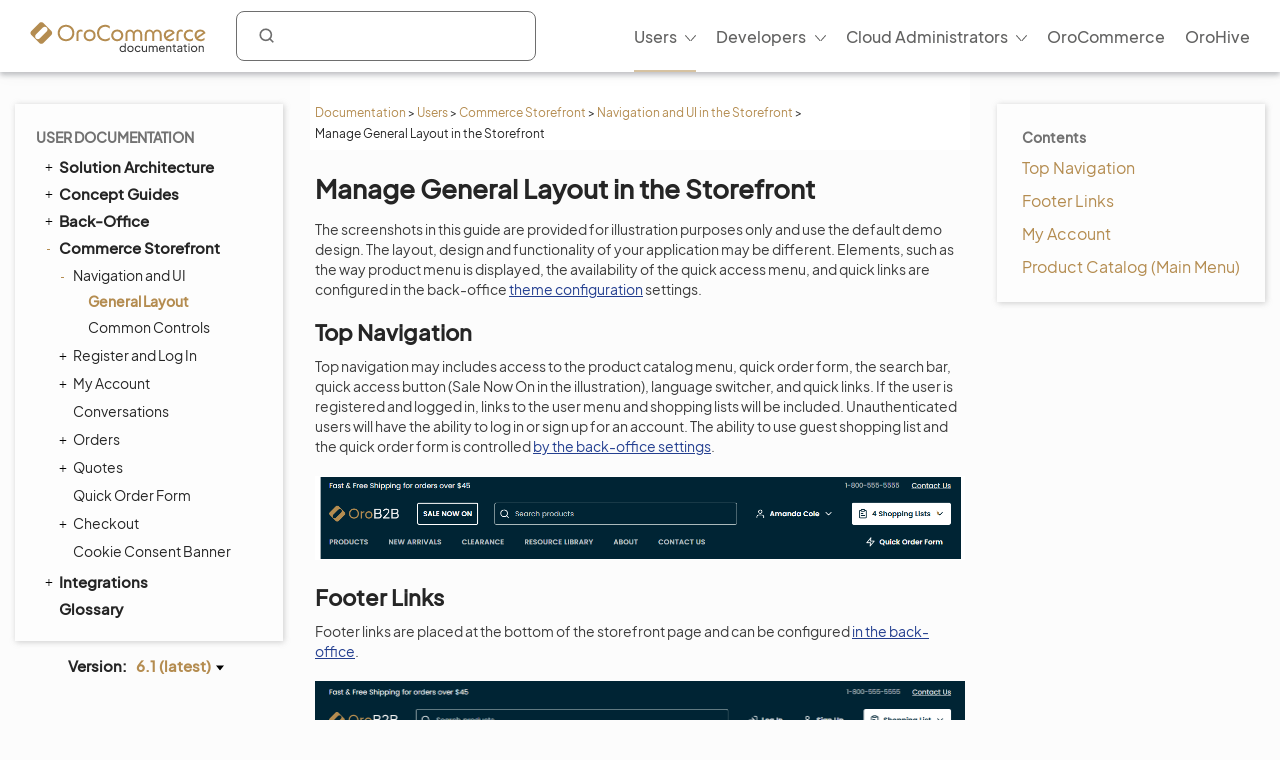

--- FILE ---
content_type: text/html; charset=utf-8
request_url: https://doc.oroinc.com/user/storefront/getting-started/general-layout/
body_size: 13296
content:









<!DOCTYPE html>
<html class="no-js" lang="en" >
<head>
  <meta charset="utf-8">
  <meta name="viewport" content="width=device-width, initial-scale=1" />

  <meta name="viewport" content="width=device-width, initial-scale=1.0">
  <meta property="og:title" content="Manage General Layout in the Storefront - OroCommerce, OroCRM and OroPlatform Documentation"/>
  <meta property="og:type" content="website" />
  
      <meta property="og:image" content="https://doc.oroinc.com/_static/images/Oroinc.png" />
      <meta property="og:url" content="https://doc.oroinc.com/user/storefront/getting-started/general-layout/"/>
  
  <meta property="og:site_name" content="Oro Documentation" />
  <meta property="og:description" content="Find everything you need to use and develop your OroCommerce, OroCRM, and OroPlatform application"/>
  <meta name="twitter:card" content="summary" />
  
  
      <meta name="docsearch:version" content="6.1" />
  
  
  <title>Manage General Layout in the Storefront - OroCommerce, OroCRM and OroPlatform Documentation</title>
  

  
  
    <link rel="shortcut icon" href="../../../../_static/favicon.ico"/>
  
  
  
    <link rel="canonical" href="https://doc.oroinc.com/user/storefront/getting-started/general-layout/"/>
  

  
  <script type="text/javascript" src="../../../../_static/js/modernizr.min.js?1768859916.847163"></script>
  
    
      <script type="text/javascript" id="documentation_options" data-url_root="../../../../" src="../../../../_static/documentation_options.js"></script>
        <script src="../../../../_static/jquery.js?v=5d32c60e"></script>
        <script src="../../../../_static/_sphinx_javascript_frameworks_compat.js?v=2cd50e6c"></script>
        <script src="../../../../_static/documentation_options.js?v=f7d25617"></script>
        <script src="../../../../_static/doctools.js?v=9a2dae69"></script>
        <script src="../../../../_static/sphinx_highlight.js?v=dc90522c"></script>
        <script src="../../../../_static/clipboard.min.js?v=a7894cd8"></script>
        <script src="../../../../_static/copybutton.js?v=f281be69"></script>
    
    <script type="text/javascript" src="../../../../_static/js/theme.js?1768859916.847163"></script>

    

  
  <link href="https://fonts.googleapis.com/css?family=Open+Sans:300,400,600,700&display=swap" rel="stylesheet">
    <link rel="stylesheet" type="text/css" href="../../../../_static/pygments.css?v=fa44fd50" />
    <link rel="stylesheet" type="text/css" href="../../../../_static/css/theme.css?v=33214f34" />
    <link rel="stylesheet" type="text/css" href="../../../../_static/copybutton.css?v=76b2166b" />
    <link rel="stylesheet" type="text/css" href="https://use.fontawesome.com/releases/v5.2.0/css/all.css" /><link rel="stylesheet" href="../../../../_static/css/redesign.css?1768859916.847163" type="text/css" />
  <link rel="stylesheet" href="../../../../_static/css/layout.css?1768859916.847163" type="text/css" />
  <link rel="stylesheet" href="../../../../_static/css/algolia.css?1768859916.847163" type="text/css" />
    <link rel="next" title="Manage Common Controls in the Storefront" href="../common-controls/" />
    <link rel="prev" title="Navigation and UI in the Storefront" href="../" /> 
  <link rel="stylesheet" href="https://cdn.jsdelivr.net/npm/docsearch.js@2/dist/cdn/docsearch.min.css" />
  <script type="text/javascript" src="../../../../_static/js/jquery.scrollbar.min.js?1768859916.847163"></script>
  <script type="text/javascript" src="../../../../_static/js/layout.js?1768859916.847163"></script>
  <script type="text/javascript" src="../../../../_static/js/index.js?1768859916.847163"></script>
  <script type="text/javascript" src="../../../../_static/js/header.js?1768859916.847163"></script>
  <script type="text/javascript" src="../../../../_static/js/footer.js?1768859916.847163"></script>

  <script type="text/javascript" id="algolia-search-js-extra">
    /* <![CDATA[ */
    var algolia_options = {"application_id":"2WFQ209OZ8","search_api_key":"297538082bc72c3ead3b0dc328d9b8ce","doc_search_application_id":"71PYJZ7X87","doc_search_api_key":"abe5d8979c997fda999bc4e9e7e9503f"};
    /* ]]> */
  </script>
</head>

<body class="wy-body-for-nav">
  <div id="page-container" class="hive header-redesign">
    <!-- Google Tag Manager (noscript) -->
<noscript><iframe src="https://www.googletagmanager.com/ns.html?id=GTM-W3M6GJ6"
                  height="0" width="0" style="display:none;visibility:hidden"></iframe></noscript>
<!-- End Google Tag Manager (noscript) -->
     
    























<!-- Header -->
<header id="header" class="header header-redesign">
    <nav class="header__nav redesign n-color" aria-label="mainnavheader">
        <div class="header__nav-global">
            <div class="header__nav-menu header__nav-menu_product">
                menu </div>

            <a href="https://doc.oroinc.com/" class="header__logo header__logo-product n-logo"
               title="Oro Documentation: Find everything you need to use and develop your OroCommerce, OroCRM, and OroPlatform application">
                <img src="../../../../_static/images/doc-logo.svg"
                     alt="Oro Documentation: Find everything you need to use and develop your OroCommerce, OroCRM, and OroPlatform application"
                     class="no-lazy lazyload"
                     src="[data-uri]"><noscript><img
                    src="../../../../_static/images/doc-logo.svg"
                    alt="Oro Documentation: Find everything you need to use and develop your OroCommerce, OroCRM, and OroPlatform application"
                    class="no-lazy"></noscript>
            </a>
            <div class="search search-wrap" tabindex="0">
                <a class="search-button searchButtonAlgolia" accesskey="4"><i class="icon-search"></i></a>
                <div class="field-search form-inline" style="display: none;">
                    
<div id="searchbox" class="search">
    <form role="search" method="get" action="" data-hs-cf-bound="true">
        <div class="field-search2 form-inline2">
            <input type="submit" value="Search the site">
            <div class="ep-autosuggest-container">
                <input type="text" class="search-form" name="q" >
                <div class="ep-autosuggest">
                    <ul class="autosuggest-list" role="listbox"></ul>
                </div>
            </div>
        </div>
    </form>
</div>

<script src="https://cdn.jsdelivr.net/npm/docsearch.js@2/dist/cdn/docsearch.min.js"></script>


    

<script>
    docsearch({
        appId: '71PYJZ7X87',
        apiKey: '92194359ed33b2b76a70c7f8f305a8f0',
        indexName: 'oroinc',
        inputSelector: '#searchbox input[type=text]',
        algoliaOptions: { 'facetFilters': ["version:6.1"], hitsPerPage: 10 },
        debug: false
    });
</script>

<script type="text/javascript" src="../../../../_static/js/searchbox.js?1768859916.847163"></script>
                </div>
                <div class="algolia-search-results">
                    <div class="algolia-search-results__tabs">
                        <div class="algolia-search-results__category">
                            <div class="category-subtitle">Result in:</div>
                            <div id="refinements"></div>
                        </div>

                        <div class="algolia-search-results__content all-results js-active">
                            <div id="all-hits"></div>
                        </div>
                        <div class="docsearch">
                        </div>
                    </div>
                </div>
            </div>
            <div class="header__nav-product nav__site">
                <div class="header__nav-product_heading" tabindex="-1">
                    <div class="header__nav-product_item">
                        <div class="header__menu-left_closest">close</div>
                    </div>
                </div>
                <ul class="header__menu header__menu-redesign" id="main_site_menu" role="menubar" aria-label="Main Menu"
                    data-name="main-menu">
                    <li class="header__nav-product_back" tabindex="-1" role="none">
                        <a tabindex="-1" role="none" href="https://oroinc.com/">Back to Oro Inc</a>
                    </li>
                    <li class="header__menu-parent oro-menu-l1 js-menu-children header__menu-l1 level2 widget-bg-orange menu-item menu-item-type-custom menu-item-object-custom current-menu-ancestor"
                        role="none">
                        <a href=""
                           class="level2 widget-bg-orange menu-item menu-item-type-custom menu-item-object-custom header__menu-children js-menu-children-link"
                           aria-haspopup="true" aria-expanded="false" role="menuitem">Users<span
                                class="header__menu-desc"></span></a>
                        <div class="header__menu-wrapper">
                            <div class="header__menu-grid">
                                <ul class="header__menu-list" role="menu" aria-label="Second-level menu Users"
                                    data-name="second-level-menu-users">
                                    <li class="header__menu-list_desc level2-link  menu-item menu-item-type-custom menu-item-object-custom "
                                        role="none">
                                        <a href="/user/solution-architect/"
                                           class=" menu-item menu-item-type-custom menu-item-object-custom header__menu-link "
                                           role="menuitem">Solution Architecture<span class="header__menu-desc">Learn about the OroCommerce
                                            architecture, integration points, and the infrastructure to implement it.
                                        </span>
                                        </a>
                                    </li>
                                    <li class="header__menu-list_desc level2-link  menu-item menu-item-type-custom menu-item-object-custom"
                                        role="none">
                                        <a href="/user/concept-guides/"
                                           class=" menu-item menu-item-type-custom menu-item-object-custom header__menu-link "
                                           role="menuitem">Concept Guides<span class="header__menu-desc">Get contextual references to detailed
                                                        feature descriptions based on your business use case.
                                            </span></a>
                                    </li>
                                    <li class="header__menu-list_desc level2-link  menu-item menu-item-type-custom menu-item-object-custom"
                                        role="none">
                                        <a href="/user/back-office/"
                                           class=" menu-item menu-item-type-custom menu-item-object-custom header__menu-link "
                                           role="menuitem">Back-Office<span class="header__menu-desc">Explore the key features and learn to
                                                        automate workflows, create reporting and much more.
                                            </span></a>
                                    </li>
                                    <li class="header__menu-list_desc level2-link  menu-item menu-item-type-custom menu-item-object-custom "
                                        role="none">
                                        <a href="/user/storefront/"
                                           class=" menu-item menu-item-type-custom menu-item-object-custom header__menu-link current-menu-item"
                                           role="menuitem">Commerce Storefront<span class="header__menu-desc">Introduction to OroCommerce default
                                                        storefront navigation, interaction, and browsing.</span></a>
                                    </li>
                                    <li class="header__menu-list_desc level2-link  menu-item menu-item-type-custom menu-item-object-custom "
                                        role="none">
                                        <a href="/user/integrations/"
                                           class=" menu-item menu-item-type-custom menu-item-object-custom header__menu-link "
                                           role="menuitem">Integrations<span class="header__menu-desc">Explore OroCommerce's pre-built and
                                                        custom integration options.
                                        </span>
                                        </a>
                                    </li>
                                    <li class="header__menu-list_desc level2-link  menu-item menu-item-type-custom menu-item-object-custom "
                                        role="none">
                                        <a href="/user/glossary/"
                                           class=" menu-item menu-item-type-custom menu-item-object-custom header__menu-link "
                                           role="menuitem">Glossary<span class="header__menu-desc">Navigate OroCommerce terms easily with
                                                        our comprehensive glossary guide.
                                        </span>
                                        </a>
                                    </li>
                                </ul>
                                <div class="header__menu-item banner">
                                    <div class="header__banner-content">
                                        <div class="header__menu-title_btn "> Up for a challenge? Validate your skills
                                            and earn the Oro Certificate! </div>
                                        <div class="header__menu-subtitle_btn"></div>
                                    </div>
                                    <ul class="header__menu-list">
                                        <li class="header__menu-btn">
                                            <a href="https://hive.oroinc.com/certifications/"
                                               class="widget5 menu-item menu-item-type-custom menu-item-object-custom header__menu-link"
                                               role="button">Learn More</a>
                                        </li>
                                    </ul>
                                </div>
                            </div>
                        </div>
                    </li>
                    <li class="header__menu-parent oro-menu-l1 js-menu-children header__menu-l1 level2 widget-bg-orange menu-item menu-item-type-custom menu-item-object-custom "
                        role="none">
                        <a href=""
                           class="level2 widget-bg-orange menu-item menu-item-type-custom menu-item-object-custom header__menu-children js-menu-children-link"
                           aria-haspopup="true" aria-expanded="false" role="menuitem">Developers<span
                                class="header__menu-desc"></span></a>
                        <div class="header__menu-wrapper">
                            <div class="header__menu-grid">
                                <ul class="header__menu-list" role="menu" aria-label="Second-level menu Developers"
                                    data-name="second-level-menu-developers">
                                    <li class="header__menu-list_desc level2-link  menu-item menu-item-type-custom menu-item-object-custom "
                                        role="none">
                                        <a href="/backend/"
                                           class=" menu-item menu-item-type-custom menu-item-object-custom header__menu-link "
                                           role="menuitem">Backend Developer Guide<span class="header__menu-desc">Comprehensive documentation on
                                                        installing, customizing, and maintaining Oro applications
                                                        efficiently.
                                            </span></a>
                                    </li>
                                    <li class="header__menu-list_desc level2-link  menu-item menu-item-type-custom menu-item-object-custom "
                                        role="none">
                                        <a href="/frontend/"
                                           class=" menu-item menu-item-type-custom menu-item-object-custom header__menu-link "
                                           role="menuitem">Frontend Developer Guide<span class="header__menu-desc">Learn to efficiently customize Oro
                                                        apps appearance both on the Storefront and in the
                                                        Back-office.
                                            </span></a>
                                    </li>
                                    <li class="header__menu-list_desc level2-link  menu-item menu-item-type-custom menu-item-object-custom "
                                        role="none">
                                        <a href="/bundles/"
                                           class=" menu-item menu-item-type-custom menu-item-object-custom header__menu-link "
                                           role="menuitem">Oro Bundles & Components<span class="header__menu-desc">Explore Oro Config Component and core
                                                        bundle implementation for non-standard
                                                        customizations.</span></a>
                                    </li>
                                    <li class="header__menu-list_desc level2-link  menu-item menu-item-type-custom menu-item-object-custom "
                                        role="none">
                                        <a href="/api/"
                                           class=" menu-item menu-item-type-custom menu-item-object-custom header__menu-link "
                                           role="menuitem">Web Services API Guide<span class="header__menu-desc">Integrate Oro functionality into
                                                        third-party systems with REST API guide.
                                        </span>
                                        </a>
                                    </li>
                                    <li class="header__menu-list_desc level2-link  menu-item menu-item-type-custom menu-item-object-custom "
                                        role="none">
                                        <a href="/community/"
                                           class=" menu-item menu-item-type-custom menu-item-object-custom header__menu-link "
                                           role="menuitem">Community Guide<span class="header__menu-desc">Learn about the best ways to
                                                        contribute to Oro applications, and engage with the Oro
                                                        community.
                                        </span>
                                        </a>
                                    </li>
                                </ul>
                                <div class="header__menu-item banner">
                                    <div class="header__banner-content">
                                        <div class="header__menu-title_btn "> Up for a challenge? Validate your skills
                                            and earn the Oro Certificate! </div>
                                        <div class="header__menu-subtitle_btn"></div>
                                    </div>
                                    <ul class="header__menu-list">
                                        <li class="header__menu-btn">
                                            <a href="https://hive.oroinc.com/certifications/"
                                               class="widget5 menu-item menu-item-type-custom menu-item-object-custom header__menu-link"
                                               role="button">Learn More</a>
                                        </li>
                                    </ul>
                                </div>
                            </div>
                        </div>
                    </li>
                    <li class="header__menu-parent oro-menu-l1 js-menu-children header__menu-l1 level2 widget-bg-orange menu-item menu-item-type-custom menu-item-object-custom "
                        role="none">
                        <a href=""
                           class="level2 widget-bg-orange menu-item menu-item-type-custom menu-item-object-custom header__menu-children js-menu-children-link"
                           aria-haspopup="true" aria-expanded="false" role="menuitem">Cloud Administrators<span
                                class="header__menu-desc"></span></a>
                        <div class="header__menu-wrapper">
                            <div class="header__menu-grid">
                                <ul class="header__menu-list" role="menu" aria-label="Second-level menu Cloud Administrators"
                                    data-name="second-level-menu-cloud">
                                    <li class="header__menu-list_desc level2-link  menu-item menu-item-type-custom menu-item-object-custom "
                                        role="none">
                                        <a href="/cloud/architecture/"
                                           class=" menu-item menu-item-type-custom menu-item-object-custom header__menu-link "
                                           role="menuitem">Architecture<span class="header__menu-desc">Uncover OroCloud's architecture with
                                                        illustrative diagrams for deeper understanding.
                                            </span></a>
                                    </li>
                                    <li class="header__menu-list_desc level2-link  menu-item menu-item-type-custom menu-item-object-custom "
                                        role="none">
                                        <a href="/cloud/environments/"
                                           class=" menu-item menu-item-type-custom menu-item-object-custom header__menu-link "
                                           role="menuitem">Environment Types<span class="header__menu-desc">Understand OroCommerce environment
                                                        types for tailored deployment options and configurations.
                                            </span></a>
                                    </li>
                                    <li class="header__menu-list_desc level2-link  menu-item menu-item-type-custom menu-item-object-custom  "
                                        role="none">
                                        <a href="/cloud/security/"
                                           class=" menu-item menu-item-type-custom menu-item-object-custom header__menu-link "
                                           role="menuitem">Security<span class="header__menu-desc">Discover OroCloud network diagram and
                                                        Oro's comprehensive security protocols.</span></a>
                                    </li>
                                    <li class="header__menu-list_desc level2-link  menu-item menu-item-type-custom menu-item-object-custom "
                                        role="none">
                                        <a href="/cloud/monitoring/"
                                           class=" menu-item menu-item-type-custom menu-item-object-custom header__menu-link "
                                           role="menuitem">Monitoring<span class="header__menu-desc">Ensure service continuity and
                                                        proactive resource management with OroCloud monitoring
                                                        tools.
                                        </span>
                                        </a>
                                    </li>
                                    <li class="header__menu-list_desc level2-link  menu-item menu-item-type-custom menu-item-object-custom "
                                        role="none">
                                        <a href="/cloud/onboarding/"
                                           class=" menu-item menu-item-type-custom menu-item-object-custom header__menu-link "
                                           role="menuitem">Onboarding<span class="header__menu-desc">Streamline your Oro application
                                                        deployment with our comprehensive onboarding process
                                                        guide.
                                        </span>
                                        </a>
                                    </li>
                                    <li class="header__menu-list_desc level2-link  menu-item menu-item-type-custom menu-item-object-custom "
                                        role="none">
                                        <a href="/cloud/connect-vpn/"
                                           class=" menu-item menu-item-type-custom menu-item-object-custom header__menu-link "
                                           role="menuitem">VPN Connection<span class="header__menu-desc">Learn how to connect OroCloud VPN
                                                        across different operating systems.
                                        </span>
                                        </a>
                                    </li>
                                    <li class="header__menu-list_desc level2-link  menu-item menu-item-type-custom menu-item-object-custom "
                                        role="none">
                                        <a href="/cloud/maintenance/"
                                           class=" menu-item menu-item-type-custom menu-item-object-custom header__menu-link "
                                           role="menuitem">Maintenance<span class="header__menu-desc">Explore the tools to manage
                                                        maintenance tasks within your OroCloud environment.
                                        </span>
                                        </a>
                                    </li>
                                    <li class="header__menu-list_desc level2-link  menu-item menu-item-type-custom menu-item-object-custom "
                                        role="none">
                                        <a href="/cloud/support/"
                                           class=" menu-item menu-item-type-custom menu-item-object-custom header__menu-link "
                                           role="menuitem">Support<span class="header__menu-desc">Discover Oro's support process for Oro
                                                        authorized partners and Enterprise customers.
                                        </span>
                                        </a>
                                    </li>
                                </ul>
                                <div class="header__menu-item banner">
                                    <div class="header__banner-content">
                                        <div class="header__menu-title_btn "> Up for a challenge? Validate your skills
                                            and earn the Oro Certificate! </div>
                                        <div class="header__menu-subtitle_btn"></div>
                                    </div>
                                    <ul class="header__menu-list">
                                        <li class="header__menu-btn">
                                            <a href="https://hive.oroinc.com/certifications/"
                                               class="widget5 menu-item menu-item-type-custom menu-item-object-custom header__menu-link"
                                               role="button">Learn More</a>
                                        </li>
                                    </ul>
                                </div>
                            </div>
                        </div>
                    </li>
                    <li class="header__menu-l1 oro-menu-l1  menu-item menu-item-type-custom menu-item-object-custom"
                        role="none">
                        <a href="https://oroinc.com/b2b-ecommerce/"
                           class=" menu-item menu-item-type-custom menu-item-object-custom header__menu-children"
                           role="menuitem">OroCommerce<span class="header__menu-desc"></span></a>
                    </li>
                    <li class="header__menu-l1 oro-menu-l1  menu-item menu-item-type-custom menu-item-object-custom"
                        role="none">
                        <a href="https://hive.oroinc.com/"
                           class=" menu-item menu-item-type-custom menu-item-object-custom header__menu-children"
                           role="menuitem">OroHive<span class="header__menu-desc"></span></a>
                    </li>
                </ul>
                <div class="header_nav-breadcrumbs_box"></div>
            </div>
        </div>
    </nav>
</header>
<!-- end Header -->
    <div class="content-container">
      <div class="breadcrumbs-container">
        















<nav role="navigation" class="breadcrumbs" aria-label="breadcrumbs navigation">

  <ul class="wy-breadcrumbs">
    
      <li><a href="../../../../">Documentation</a> <span class="sep" aria-hidden="true">></span></li>
        
        
        

        
        
            
        
            
        
            
        
        
        
          <li><a href="../../../">Users</a> <span class="sep" aria-hidden="true">></span></li>
        
          <li><a href="../../">Commerce Storefront</a> <span class="sep" aria-hidden="true">></span></li>
        
          <li><a href="../">Navigation and UI in the Storefront</a> <span class="sep" aria-hidden="true">></span></li>
        
      <li>Manage General Layout in the Storefront</li>
    
  </ul>

  
</nav>
      </div>

      <div class="three-columns-layout">
        
        <aside class="sidebar left-sidebar">
          <div class="aside-holder sticky-block">
            <div class="sidebar-holder nav-box">
              <div class="scrollbar-outer">
                <nav class="nav-side">
                  <div class="">
                    
                    <div class="wy-menu wy-menu-vertical" data-spy="affix" role="navigation" aria-label="main navigation">
                      
                        
                        
                          <ul class="current">
<li class="toctree-l1 current"><a class="reference internal" href="../../../">User Documentation</a><ul class="current">
<li class="toctree-l2"><a class="reference internal" href="../../../solution-architect/">Solution Architecture</a><ul>
<li class="toctree-l3"><a class="reference internal" href="../../../solution-architect/concepts/">Concepts</a></li>
<li class="toctree-l3"><a class="reference internal" href="../../../solution-architect/integration-points/">Integration Points</a></li>
<li class="toctree-l3"><a class="reference internal" href="../../../solution-architect/cloud-infrastructure/">Cloud and Infrastructure</a></li>
</ul>
</li>
<li class="toctree-l2"><a class="reference internal" href="../../../concept-guides/">Concept Guides</a><ul>
<li class="toctree-l3"><a class="reference internal" href="../../../concept-guides/business-models/"> Business Models</a><ul>
<li class="toctree-l4"><a class="reference internal" href="../../../concept-guides/business-models/marketplace/">Marketplace</a></li>
<li class="toctree-l4"><a class="reference internal" href="../../../concept-guides/business-models/b2c/">B2C Website</a></li>
<li class="toctree-l4"><a class="reference internal" href="../../../concept-guides/business-models/websites/">Multiple Websites</a></li>
</ul>
</li>
<li class="toctree-l3"><a class="reference internal" href="../../../concept-guides/catalog-promotions/"> Catalog and Promotions</a><ul>
<li class="toctree-l4"><a class="reference internal" href="../../../concept-guides/catalog-promotions/master-catalog/">Master Catalog Management</a></li>
<li class="toctree-l4"><a class="reference internal" href="../../../concept-guides/catalog-promotions/inventory/">Inventory and Warehouse Management</a></li>
<li class="toctree-l4"><a class="reference internal" href="../../../concept-guides/catalog-promotions/product-management/">Product Management</a><ul>
<li class="toctree-l5"><a class="reference internal" href="../../../concept-guides/catalog-promotions/product-management/kits-concept/">Product Kits</a></li>
</ul>
</li>
<li class="toctree-l4"><a class="reference internal" href="../../../concept-guides/catalog-promotions/pricing/">Price Management</a></li>
<li class="toctree-l4"><a class="reference internal" href="../../../concept-guides/catalog-promotions/promotions/">Promotion Management</a></li>
<li class="toctree-l4"><a class="reference internal" href="../../../concept-guides/catalog-promotions/search/">Search Functions</a></li>
</ul>
</li>
<li class="toctree-l3"><a class="reference internal" href="../../../concept-guides/content-management/"> Content Management</a><ul>
<li class="toctree-l4"><a class="reference internal" href="../../../concept-guides/content-management/web-catalog/">Web Catalog</a></li>
<li class="toctree-l4"><a class="reference internal" href="../../../concept-guides/content-management/landing-page/">Landing Page</a></li>
<li class="toctree-l4"><a class="reference internal" href="../../../concept-guides/content-management/content-blocks/">Content Blocks</a></li>
<li class="toctree-l4"><a class="reference internal" href="../../../concept-guides/content-management/content-widgets/">Content Widgets</a></li>
<li class="toctree-l4"><a class="reference internal" href="../../../concept-guides/content-management/wysiwyg/">WYSIWYG Editor</a></li>
</ul>
</li>
<li class="toctree-l3"><a class="reference internal" href="../../../concept-guides/customers-sales/"> Customers and Sales</a><ul>
<li class="toctree-l4"><a class="reference internal" href="../../../concept-guides/customers-sales/customers/">Customer Management</a></li>
<li class="toctree-l4"><a class="reference internal" href="../../../concept-guides/customers-sales/rfq-quotes/">RFQ and Quote Management</a></li>
<li class="toctree-l4"><a class="reference internal" href="../../../concept-guides/customers-sales/orders/">Order Management</a></li>
</ul>
</li>
<li class="toctree-l3"><a class="reference internal" href="../../../concept-guides/administration/"> Administration</a><ul>
<li class="toctree-l4"><a class="reference internal" href="../../../concept-guides/administration/localization/">Localization and Translation</a><ul>
<li class="toctree-l5"><a class="reference internal" href="../../../concept-guides/administration/localization/content-translation/">Translate Content</a></li>
<li class="toctree-l5"><a class="reference internal" href="../../../concept-guides/administration/localization/label-translation/">Translate Product Attribute Options</a></li>
<li class="toctree-l5"><a class="reference internal" href="../../../concept-guides/administration/localization/messages-translation/">Translate Labels, Options, and Messages</a></li>
</ul>
</li>
<li class="toctree-l4"><a class="reference internal" href="../../../concept-guides/administration/customer-permissions/">Customer Permissions</a></li>
<li class="toctree-l4"><a class="reference internal" href="../../../concept-guides/administration/guests/">Guest Functions</a></li>
<li class="toctree-l4"><a class="reference internal" href="../../../concept-guides/administration/payment-configuration/">Payment Configuration</a></li>
<li class="toctree-l4"><a class="reference internal" href="../../../concept-guides/administration/shipping-configuration/">Shipping Configuration</a></li>
<li class="toctree-l4"><a class="reference internal" href="../../../concept-guides/administration/taxes/">Tax Management</a></li>
<li class="toctree-l4"><a class="reference internal" href="../../../concept-guides/administration/menus/">Storefront and Back-Office Menu Management</a></li>
<li class="toctree-l4"><a class="reference internal" href="../../../concept-guides/administration/checkout/">Checkout Configuration</a></li>
<li class="toctree-l4"><a class="reference internal" href="../../../concept-guides/administration/consents/">Consent Management</a><ul>
<li class="toctree-l5"><a class="reference internal" href="../../../concept-guides/administration/consents/add-consent/">Add a Consent Landing Page to a Web Catalog</a></li>
<li class="toctree-l5"><a class="reference internal" href="../../../concept-guides/administration/consents/localize-consents/">Localize Consents</a></li>
<li class="toctree-l5"><a class="reference internal" href="../../../concept-guides/administration/consents/accepted-consents-report/">Reports with Accepted Consents</a></li>
</ul>
</li>
<li class="toctree-l4"><a class="reference internal" href="../../../concept-guides/administration/data-import/">Data Import</a></li>
</ul>
</li>
<li class="toctree-l3"><a class="reference internal" href="../../../concept-guides/ai/"> AI and Automation</a></li>
<li class="toctree-l3"><a class="reference internal" href="../../../concept-guides/field-sales-app/"> Field Sales App</a></li>
</ul>
</li>
<li class="toctree-l2"><a class="reference internal" href="../../../back-office/">Back-Office</a><ul>
<li class="toctree-l3"><a class="reference internal" href="../../../back-office/getting-started/">Getting Started</a><ul>
<li class="toctree-l4"><a class="reference internal" href="../../../back-office/getting-started/application-authentication/">Application Authentication</a><ul>
<li class="toctree-l5"><a class="reference internal" href="../../../back-office/getting-started/application-authentication/log-in-out/">Log In/Out</a></li>
<li class="toctree-l5"><a class="reference internal" href="../../../back-office/getting-started/application-authentication/restore-password/">Restore Password</a></li>
<li class="toctree-l5"><a class="reference internal" href="../../../back-office/getting-started/application-authentication/troubleshooting/">Troubleshoot Login Issues</a></li>
</ul>
</li>
<li class="toctree-l4"><a class="reference internal" href="../../../back-office/getting-started/user-menu/">User Menu</a><ul>
<li class="toctree-l5"><a class="reference internal" href="../../../back-office/getting-started/user-menu/my-user/">My User</a><ul>
<li class="toctree-l6"><a class="reference internal" href="../../../back-office/getting-started/user-menu/oauth/">Add OAuth Applications</a></li>
</ul>
</li>
<li class="toctree-l5"><a class="reference internal" href="../../../back-office/getting-started/user-menu/my-configuration/">My Configuration</a></li>
<li class="toctree-l5"><a class="reference internal" href="../../../back-office/getting-started/user-menu/my-emails/">My Emails</a></li>
<li class="toctree-l5"><a class="reference internal" href="../../../back-office/getting-started/user-menu/my-calendar/">My Calendar</a></li>
</ul>
</li>
<li class="toctree-l4"><a class="reference internal" href="../../../back-office/getting-started/navigation/">Navigation</a><ul>
<li class="toctree-l5"><a class="reference internal" href="../../../back-office/getting-started/navigation/navigation-basics/">Navigation Basics</a></li>
<li class="toctree-l5"><a class="reference internal" href="../../../back-office/getting-started/navigation/record-tables/">Record Tables (Grids)</a></li>
<li class="toctree-l5"><a class="reference internal" href="../../../back-office/getting-started/navigation/shortcuts/">Shortcuts</a></li>
<li class="toctree-l5"><a class="reference internal" href="../../../back-office/getting-started/navigation/org-selector/">Company Structure and Organization Selector</a></li>
<li class="toctree-l5"><a class="reference internal" href="../../../back-office/getting-started/navigation/pinbar/">Pinbar</a></li>
<li class="toctree-l5"><a class="reference internal" href="../../../back-office/getting-started/navigation/user-menu/">User Menu</a></li>
<li class="toctree-l5"><a class="reference internal" href="../../../back-office/getting-started/navigation/extended-menu/">Extended Menu</a></li>
<li class="toctree-l5"><a class="reference internal" href="../../../back-office/getting-started/navigation/sidebar-panel/">Sidebar Panel</a></li>
<li class="toctree-l5"><a class="reference internal" href="../../../back-office/getting-started/navigation/flash-notifications/">Flash Notifications</a></li>
<li class="toctree-l5"><a class="reference internal" href="../../../back-office/getting-started/navigation/dialog-windows/">Dialog Windows</a></li>
</ul>
</li>
<li class="toctree-l4"><a class="reference internal" href="../../../back-office/getting-started/information-management/">Information Management</a><ul>
<li class="toctree-l5"><a class="reference internal" href="../../../back-office/getting-started/information-management/create-record/">Create a Record</a></li>
<li class="toctree-l5"><a class="reference internal" href="../../../back-office/getting-started/information-management/manage-records/">Manage Records</a><ul>
<li class="toctree-l6"><a class="reference internal" href="../../../back-office/getting-started/information-management/manage-records/view/">View Records</a></li>
<li class="toctree-l6"><a class="reference internal" href="../../../back-office/getting-started/information-management/manage-records/edit/">Edit Records</a></li>
<li class="toctree-l6"><a class="reference internal" href="../../../back-office/getting-started/information-management/manage-records/delete/">Delete Records</a></li>
</ul>
</li>
<li class="toctree-l5"><a class="reference internal" href="../../../back-office/getting-started/information-management/import/">Import Records</a></li>
<li class="toctree-l5"><a class="reference internal" href="../../../back-office/getting-started/information-management/export/">Export Records</a></li>
<li class="toctree-l5"><a class="reference internal" href="../../../back-office/getting-started/information-management/notes/">Add Notes</a></li>
<li class="toctree-l5"><a class="reference internal" href="../../../back-office/getting-started/information-management/comments/">Create and View Comments</a></li>
<li class="toctree-l5"><a class="reference internal" href="../../../back-office/getting-started/information-management/attachments/">Add Attachments</a></li>
</ul>
</li>
<li class="toctree-l4"><a class="reference internal" href="../../../back-office/getting-started/accessibility/">E-Commerce Accessibility</a></li>
</ul>
</li>
<li class="toctree-l3"><a class="reference internal" href="../../../back-office/dashboards/">Dashboard</a><ul>
<li class="toctree-l4"><a class="reference internal" href="../../../back-office/dashboards/dashboards/">Dashboards</a></li>
<li class="toctree-l4"><a class="reference internal" href="../../../back-office/dashboards/widgets/">Widgets</a><ul>
<li class="toctree-l5"><a class="reference internal" href="../../../back-office/dashboards/widgets/leads-statistics/">Lead Statistics</a></li>
<li class="toctree-l5"><a class="reference internal" href="../../../back-office/dashboards/widgets/opportunity-statistics/">Opportunity Statistics</a></li>
<li class="toctree-l5"><a class="reference internal" href="../../../back-office/dashboards/widgets/average-lifetime-sales/">Average Lifetime Sales</a></li>
<li class="toctree-l5"><a class="reference internal" href="../../../back-office/dashboards/widgets/campaign-leads/">Campaign Leads</a></li>
<li class="toctree-l5"><a class="reference internal" href="../../../back-office/dashboards/widgets/campaigns-by-close-revenue/">Campaigns by Close Revenue</a></li>
<li class="toctree-l5"><a class="reference internal" href="../../../back-office/dashboards/widgets/forecast/">Forecast</a></li>
<li class="toctree-l5"><a class="reference internal" href="../../../back-office/dashboards/widgets/leads-list/">Leads List</a></li>
<li class="toctree-l5"><a class="reference internal" href="../../../back-office/dashboards/widgets/opportunities-by-lead-source/">Opportunities by Lead Source</a></li>
<li class="toctree-l5"><a class="reference internal" href="../../../back-office/dashboards/widgets/opportunities-by-status/">Opportunities by Status</a></li>
<li class="toctree-l5"><a class="reference internal" href="../../../back-office/dashboards/widgets/opportunities-list/">Opportunities List</a></li>
<li class="toctree-l5"><a class="reference internal" href="../../../back-office/dashboards/widgets/opportunity-generating-campaigns/">Opportunity Generating Campaigns</a></li>
<li class="toctree-l5"><a class="reference internal" href="../../../back-office/dashboards/widgets/quick-launchpad/">Quick Launchpad</a></li>
<li class="toctree-l5"><a class="reference internal" href="../../../back-office/dashboards/widgets/recent-calls/">Recent Calls</a></li>
<li class="toctree-l5"><a class="reference internal" href="../../../back-office/dashboards/widgets/recent-emails/">Recent Emails</a></li>
<li class="toctree-l5"><a class="reference internal" href="../../../back-office/dashboards/widgets/recently-accessed-accounts/">Recently Accessed Account</a></li>
<li class="toctree-l5"><a class="reference internal" href="../../../back-office/dashboards/widgets/recently-accessed-contacts/">Recently Accessed Contacts</a></li>
<li class="toctree-l5"><a class="reference internal" href="../../../back-office/dashboards/widgets/todays-calendar/">Today’s Calendar</a></li>
<li class="toctree-l5"><a class="reference internal" href="../../../back-office/dashboards/widgets/sales-orders-volume/">Sales Orders Volume</a></li>
<li class="toctree-l5"><a class="reference internal" href="../../../back-office/dashboards/widgets/sales-orders-number/">Sales Orders Number</a></li>
<li class="toctree-l5"><a class="reference internal" href="../../../back-office/dashboards/widgets/ai-smart-order/">AI Smart Order</a></li>
</ul>
</li>
</ul>
</li>
<li class="toctree-l3"><a class="reference internal" href="../../../back-office/customers/">Customers</a><ul>
<li class="toctree-l4"><a class="reference internal" href="../../../back-office/customers/accounts/">Accounts</a><ul>
<li class="toctree-l5"><a class="reference internal" href="../../../back-office/customers/accounts/create/">Create an Account</a></li>
<li class="toctree-l5"><a class="reference internal" href="../../../back-office/customers/accounts/manage/">Manage Accounts</a></li>
<li class="toctree-l5"><a class="reference internal" href="../../../back-office/customers/accounts/merge/">Merge Accounts</a></li>
<li class="toctree-l5"><a class="reference internal" href="../../../back-office/customers/accounts/import/">Import Accounts</a></li>
<li class="toctree-l5"><a class="reference internal" href="../../../back-office/customers/accounts/export/">Export Accounts</a></li>
</ul>
</li>
<li class="toctree-l4"><a class="reference internal" href="../../../back-office/customers/contacts/">Contacts</a><ul>
<li class="toctree-l5"><a class="reference internal" href="../../../back-office/customers/contacts/export-contacts/">Export Contacts</a></li>
<li class="toctree-l5"><a class="reference internal" href="../../../back-office/customers/contacts/import-contacts/">Import Contacts</a></li>
</ul>
</li>
<li class="toctree-l4"><a class="reference internal" href="../../../back-office/customers/customers/">Customers</a><ul>
<li class="toctree-l5"><a class="reference internal" href="../../../back-office/customers/customers/create/">Create a Customer</a></li>
<li class="toctree-l5"><a class="reference internal" href="../../../back-office/customers/customers/address-book/">Create an Address</a></li>
<li class="toctree-l5"><a class="reference internal" href="../../../back-office/customers/customers/export/">Export Customers</a></li>
<li class="toctree-l5"><a class="reference internal" href="../../../back-office/customers/customers/import/">Import Customers</a></li>
<li class="toctree-l5"><a class="reference internal" href="../../../back-office/customers/customers/customer-price-lists/">Configure Price List per Customer</a></li>
<li class="toctree-l5"><a class="reference internal" href="../../../back-office/customers/customers/customer-all-products-menus/">Add All Products Page to Storefront Menus per Customer</a></li>
<li class="toctree-l5"><a class="reference internal" href="../../../back-office/customers/customers/customer-frontend-menus/">Customize Storefront Menus per Customer</a></li>
<li class="toctree-l5"><a class="reference internal" href="../../../back-office/customers/customers/customer-configuration/">Configure Settings per Customer</a><ul>
<li class="toctree-l6"><a class="reference internal" href="../../../back-office/customers/customers/customer-configuration/system-configuration/website/customer-routing-settings/">Routing</a></li>
<li class="toctree-l6"><a class="reference internal" href="../../../back-office/customers/customers/customer-configuration/system-configuration/integrations/customer-ai-agent-setting/">AI Smart Agent</a></li>
<li class="toctree-l6"><a class="reference internal" href="../../../back-office/customers/customers/customer-configuration/commerce/inventory/customer-warehouse-settings/">Warehouses</a></li>
<li class="toctree-l6"><a class="reference internal" href="../../../back-office/customers/customers/customer-configuration/commerce/search/customer-search-settings/">Search History</a></li>
<li class="toctree-l6"><a class="reference internal" href="../../../back-office/customers/customers/customer-configuration/commerce/product/customer-product-settings/">Product Data Export</a></li>
<li class="toctree-l6"><a class="reference internal" href="../../../back-office/customers/customers/customer-configuration/commerce/sales/">Sales</a></li>
</ul>
</li>
</ul>
</li>
<li class="toctree-l4"><a class="reference internal" href="../../../back-office/customers/customer-groups/">Customer Groups</a><ul>
<li class="toctree-l5"><a class="reference internal" href="../../../back-office/customers/customer-groups/customer-group-price-lists/">Configure Price List per Customer Group</a></li>
<li class="toctree-l5"><a class="reference internal" href="../../../back-office/customers/customer-groups/customer-group-all-products-menus/">Add All Products Page to Storefront Menus per Customer Group</a></li>
<li class="toctree-l5"><a class="reference internal" href="../../../back-office/customers/customer-groups/customer-group-frontend-menus/">Customize Storefront Menus per Customer Group</a></li>
<li class="toctree-l5"><a class="reference internal" href="../../../back-office/customers/customer-groups/customer-group-configuration/">Configure Settings per Customer Group</a><ul>
<li class="toctree-l6"><a class="reference internal" href="../../../back-office/customers/customer-groups/customer-group-configuration/system-configuration/websites/customer-group-routing-settings/">Routing</a></li>
<li class="toctree-l6"><a class="reference internal" href="../../../back-office/customers/customer-groups/customer-group-configuration/system-configuration/integrations/customer-group-ai-agent/">AI Agent</a></li>
<li class="toctree-l6"><a class="reference internal" href="../../../back-office/customers/customer-groups/customer-group-configuration/commerce/inventory/customer-group-warehouse-settings/">Warehouses</a></li>
<li class="toctree-l6"><a class="reference internal" href="../../../back-office/customers/customer-groups/customer-group-configuration/commerce/search/customer-group-search-terms-settings/">Search History</a></li>
<li class="toctree-l6"><a class="reference internal" href="../../../back-office/customers/customer-groups/customer-group-configuration/commerce/product/customer-group-product-customer-settings/">Product Data Export</a></li>
<li class="toctree-l6"><a class="reference internal" href="../../../back-office/customers/customer-groups/customer-group-configuration/commerce/sales/">Sales</a></li>
</ul>
</li>
</ul>
</li>
<li class="toctree-l4"><a class="reference internal" href="../../../back-office/customers/customer-users/">Customer Users</a><ul>
<li class="toctree-l5"><a class="reference internal" href="../../../back-office/customers/customer-users/export/">Export Customer User Details</a></li>
<li class="toctree-l5"><a class="reference internal" href="../../../back-office/customers/customer-users/import/">Import Customer User Details</a></li>
</ul>
</li>
<li class="toctree-l4"><a class="reference internal" href="../../../back-office/customers/customer-user-roles/">Customer User Roles</a></li>
<li class="toctree-l4"><a class="reference internal" href="../../../back-office/customers/business-customers/">Business Customers</a><ul>
<li class="toctree-l5"><a class="reference internal" href="../../../back-office/customers/business-customers/export/">Export Business Customers</a></li>
<li class="toctree-l5"><a class="reference internal" href="../../../back-office/customers/business-customers/import/">Import Business Customers</a></li>
</ul>
</li>
<li class="toctree-l4"><a class="reference internal" href="../../../back-office/customers/login-attempts/">Customer User Login Attempts</a></li>
<li class="toctree-l4"><a class="reference internal" href="../../../back-office/customers/customer-user-oauth-app/">Customer User OAuth Applications</a></li>
</ul>
</li>
<li class="toctree-l3"><a class="reference internal" href="../../../back-office/sales/">Sales</a><ul>
<li class="toctree-l4"><a class="reference internal" href="../../../back-office/sales/leads/">Leads</a><ul>
<li class="toctree-l5"><a class="reference internal" href="../../../back-office/sales/leads/create/">Create a Lead</a></li>
<li class="toctree-l5"><a class="reference internal" href="../../../back-office/sales/leads/manage/">Manage Leads</a></li>
<li class="toctree-l5"><a class="reference internal" href="../../../back-office/sales/leads/qualify/">Qualify a Lead</a></li>
<li class="toctree-l5"><a class="reference internal" href="../../../back-office/sales/leads/import/">Import Leads</a></li>
<li class="toctree-l5"><a class="reference internal" href="../../../back-office/sales/leads/export/">Export Leads</a></li>
</ul>
</li>
<li class="toctree-l4"><a class="reference internal" href="../../../back-office/sales/opportunities/">Opportunities</a><ul>
<li class="toctree-l5"><a class="reference internal" href="../../../back-office/sales/opportunities/create/">Create an Opportunity</a></li>
<li class="toctree-l5"><a class="reference internal" href="../../../back-office/sales/opportunities/manage/">Manage Opportunities</a></li>
<li class="toctree-l5"><a class="reference internal" href="../../../back-office/sales/opportunities/import/">Import an Opportunity</a></li>
<li class="toctree-l5"><a class="reference internal" href="../../../back-office/sales/opportunities/export/">Export an Opportunity</a></li>
<li class="toctree-l5"><a class="reference internal" href="../../../back-office/sales/opportunities/flows/">Manage Opportunity Workflow</a></li>
<li class="toctree-l5"><a class="reference internal" href="../../../back-office/sales/opportunities/multi-currency/">Multi-Currency Opportunities</a></li>
</ul>
</li>
<li class="toctree-l4"><a class="reference internal" href="../../../back-office/sales/shopping-lists/">Shopping Lists</a></li>
<li class="toctree-l4"><a class="reference internal" href="../../../back-office/sales/rfq/">Request for Quote (RFQ)</a><ul>
<li class="toctree-l5"><a class="reference internal" href="../../../back-office/sales/rfq/rfq-details/">View a Request for Quote Details</a></li>
<li class="toctree-l5"><a class="reference internal" href="../../../back-office/sales/rfq/rfq-summary/">View Requests for Quote Summary</a></li>
<li class="toctree-l5"><a class="reference internal" href="../../../back-office/sales/rfq/manage/">Manage RFQs</a></li>
<li class="toctree-l5"><a class="reference internal" href="../../../back-office/sales/rfq/workflows/">Use RFQ Workflows</a></li>
</ul>
</li>
<li class="toctree-l4"><a class="reference internal" href="../../../back-office/sales/quotes/">Quotes</a><ul>
<li class="toctree-l5"><a class="reference internal" href="../../../back-office/sales/quotes/create/">Create a Quote</a><ul>
<li class="toctree-l6"><a class="reference internal" href="../../../back-office/sales/quotes/create/create-from-scratch/">Create a Quote From Scratch</a></li>
<li class="toctree-l6"><a class="reference internal" href="../../../back-office/sales/quotes/create/create-from-rfq/">Create a Quote on Customer Request</a></li>
</ul>
</li>
<li class="toctree-l5"><a class="reference internal" href="../../../back-office/sales/quotes/manage/">Manage Quotes</a></li>
<li class="toctree-l5"><a class="reference internal" href="../../../back-office/sales/quotes/guest-quote/">Send a Guest Quote</a></li>
<li class="toctree-l5"><a class="reference internal" href="../../../back-office/sales/quotes/flows/">Use Quotes Workflows</a><ul>
<li class="toctree-l6"><a class="reference internal" href="../../../back-office/sales/quotes/flows/steps-in-simple-quote-management/">Simple Quote Management: Steps and Transitions</a></li>
<li class="toctree-l6"><a class="reference internal" href="../../../back-office/sales/quotes/flows/steps-in-quote-management-with-approvals/">Quote Management with Approvals: Steps and Transitions</a></li>
<li class="toctree-l6"><a class="reference internal" href="../../../back-office/sales/quotes/flows/steps-in-quote-management-no-workflow/">Basic Quote Lifecycle Management (When Workflows Are Disabled)</a></li>
</ul>
</li>
<li class="toctree-l5"><a class="reference internal" href="../../../back-office/sales/quotes/shipping-method-for-quotes/">Assign a Shipping Method to a Quote</a></li>
</ul>
</li>
<li class="toctree-l4"><a class="reference internal" href="../../../back-office/sales/orders/">Orders</a><ul>
<li class="toctree-l5"><a class="reference internal" href="../../../back-office/sales/orders/create/">Create an Order</a></li>
<li class="toctree-l5"><a class="reference internal" href="../../../back-office/sales/orders/external-orders-import/">Import External Orders in JSON Format</a></li>
<li class="toctree-l5"><a class="reference internal" href="../../../back-office/sales/orders/view/">View Order Details</a></li>
<li class="toctree-l5"><a class="reference internal" href="../../../back-office/sales/orders/manage/">Manage Orders</a></li>
<li class="toctree-l5"><a class="reference internal" href="../../../back-office/sales/orders/control/">Move an Order Through Its Lifecycle</a></li>
<li class="toctree-l5"><a class="reference internal" href="../../../back-office/sales/orders/track-order/">Add a Shipping Tracking Number to the Order</a></li>
<li class="toctree-l5"><a class="reference internal" href="../../../back-office/sales/orders/statuses/">View Order Internal Statuses</a></li>
</ul>
</li>
<li class="toctree-l4"><a class="reference internal" href="../../../back-office/sales/invoices/">Invoices</a></li>
<li class="toctree-l4"><a class="reference internal" href="../../../back-office/sales/price-lists/">Price Lists</a><ul>
<li class="toctree-l5"><a class="reference internal" href="../../../back-office/sales/price-lists/create/">Create a Price List</a></li>
<li class="toctree-l5"><a class="reference internal" href="../../../back-office/sales/price-lists/duplicate/">Duplicate a Price List</a></li>
<li class="toctree-l5"><a class="reference internal" href="../../../back-office/sales/price-lists/export/">Export Prices from the Price List</a></li>
<li class="toctree-l5"><a class="reference internal" href="../../../back-office/sales/price-lists/import/">Import Prices Into the Price List</a></li>
<li class="toctree-l5"><a class="reference internal" href="../../../back-office/sales/price-lists/manual/">Add a Product Price Manually</a></li>
<li class="toctree-l5"><a class="reference internal" href="../../../back-office/sales/price-lists/auto/">Generate a Product Price Automatically</a></li>
<li class="toctree-l5"><a class="reference internal" href="../../../back-office/sales/price-lists/autocomplete/">Use Autocomplete</a></li>
<li class="toctree-l5"><a class="reference internal" href="../../../back-office/sales/price-lists/schedule/">Schedule Price Adjustments</a></li>
<li class="toctree-l5"><a class="reference internal" href="../../../back-office/sales/price-lists/multicurrency/">Manage Prices in Multiple Currencies</a></li>
</ul>
</li>
<li class="toctree-l4"><a class="reference internal" href="../../../back-office/sales/payment-terms/">Payment Terms</a></li>
<li class="toctree-l4"><a class="reference internal" href="../../../back-office/sales/sales-territories/">Sales Territories</a></li>
<li class="toctree-l4"><a class="reference internal" href="../../../back-office/sales/seller-registration-requests/">Seller Registration Requests</a></li>
<li class="toctree-l4"><a class="reference internal" href="../../../back-office/sales/prices-debug/">Price Calculation Details</a></li>
</ul>
</li>
<li class="toctree-l3"><a class="reference internal" href="../../../back-office/products/">Products</a><ul>
<li class="toctree-l4"><a class="reference internal" href="../../../back-office/products/master-catalog/">Master Catalog</a><ul>
<li class="toctree-l5"><a class="reference internal" href="../../../back-office/products/master-catalog/import-categories/">Import Master Catalog Categories Information</a></li>
<li class="toctree-l5"><a class="reference internal" href="../../../back-office/products/master-catalog/export-categories/">Export Master Catalog Categories Information</a></li>
</ul>
</li>
<li class="toctree-l4"><a class="reference internal" href="../../../back-office/products/products/">Products</a><ul>
<li class="toctree-l5"><a class="reference internal" href="../../../back-office/products/products/create-simple/">Create a Simple Product</a></li>
<li class="toctree-l5"><a class="reference internal" href="../../../back-office/products/products/create-complex/">Create a Configurable Product</a></li>
<li class="toctree-l5"><a class="reference internal" href="../../../back-office/products/products/create-kit/">Create a Product Kit</a></li>
<li class="toctree-l5"><a class="reference internal" href="../../../back-office/products/products/managing-product-visibility/">Manage Product Visibility</a></li>
<li class="toctree-l5"><a class="reference internal" href="../../../back-office/products/products/manage/">Manage Product Grids</a><ul>
<li class="toctree-l6"><a class="reference internal" href="../../../back-office/products/products/manage/view/">View Product Details</a></li>
<li class="toctree-l6"><a class="reference internal" href="../../../back-office/products/products/manage/edit/">Edit a Product</a></li>
<li class="toctree-l6"><a class="reference internal" href="../../../back-office/products/products/manage/view-product-prices/">Manage Product Pricing</a></li>
<li class="toctree-l6"><a class="reference internal" href="../../../back-office/products/products/manage/manage-inventory/">Manage Inventory</a></li>
</ul>
</li>
<li class="toctree-l5"><a class="reference internal" href="../../../back-office/products/products/product-units/">Manage Product Units</a></li>
<li class="toctree-l5"><a class="reference internal" href="../../../back-office/products/products/import-products/">Import Product Information</a></li>
<li class="toctree-l5"><a class="reference internal" href="../../../back-office/products/products/export-products/">Export Product Information</a></li>
</ul>
</li>
<li class="toctree-l4"><a class="reference internal" href="../../../back-office/products/product-families/">Product Families</a><ul>
<li class="toctree-l5"><a class="reference internal" href="../../../back-office/products/product-families/create/">Create a New Product Family</a></li>
<li class="toctree-l5"><a class="reference internal" href="../../../back-office/products/product-families/manage/">Manage Product Attributes in Product Families</a></li>
</ul>
</li>
<li class="toctree-l4"><a class="reference internal" href="../../../back-office/products/product-attributes/">Product Attributes</a><ul>
<li class="toctree-l5"><a class="reference internal" href="../../../back-office/products/product-attributes/import-product-attributes/">Import Product Attributes</a></li>
</ul>
</li>
<li class="toctree-l4"><a class="reference internal" href="../../../back-office/products/product-brands/">Product Brands</a></li>
<li class="toctree-l4"><a class="reference internal" href="../../../back-office/products/price-attributes/">Price Attributes</a></li>
</ul>
</li>
<li class="toctree-l3"><a class="reference internal" href="../../../back-office/marketing/">Marketing</a><ul>
<li class="toctree-l4"><a class="reference internal" href="../../../back-office/marketing/marketing-lists/">Marketing Lists</a></li>
<li class="toctree-l4"><a class="reference internal" href="../../../back-office/marketing/email-campaigns/">Email Campaigns</a><ul>
<li class="toctree-l5"><a class="reference internal" href="../../../back-office/marketing/email-campaigns/sending-email-campaign-via-mailchimp/">Send an Email Campaign via Mailchimp</a></li>
<li class="toctree-l5"><a class="reference internal" href="../../../back-office/marketing/email-campaigns/sending-email-campaign-via-dotdigital/">Send Email Campaign via Dotdigital</a></li>
<li class="toctree-l5"><a class="reference internal" href="../../../back-office/marketing/email-campaigns/dotdigital-data-fields-mappings/">Manage Dotdigital Data Fields and Mappings</a></li>
</ul>
</li>
<li class="toctree-l4"><a class="reference internal" href="../../../back-office/marketing/marketing-campaigns/">Marketing Campaigns</a></li>
<li class="toctree-l4"><a class="reference internal" href="../../../back-office/marketing/promotions/">Promotions</a><ul>
<li class="toctree-l5"><a class="reference internal" href="../../../back-office/marketing/promotions/promotions/">Promotions</a><ul>
<li class="toctree-l6"><a class="reference internal" href="../../../back-office/marketing/promotions/promotions/create/">Create Promotions</a></li>
<li class="toctree-l6"><a class="reference internal" href="../../../back-office/marketing/promotions/promotions/conditions/">Add Conditions to Promotions</a></li>
<li class="toctree-l6"><a class="reference internal" href="../../../back-office/marketing/promotions/promotions/expressions/">Add Expressions to Promotions</a></li>
<li class="toctree-l6"><a class="reference internal" href="../../../back-office/marketing/promotions/promotions/manage-discounts-in-orders/">Manage Discounts in Orders</a></li>
<li class="toctree-l6"><a class="reference internal" href="../../../back-office/marketing/promotions/promotions/price-calculation-sample/">Calculate Order Total in Promotions</a></li>
<li class="toctree-l6"><a class="reference internal" href="../../../back-office/marketing/promotions/promotions/faqs/">Review the FAQs</a></li>
</ul>
</li>
<li class="toctree-l5"><a class="reference internal" href="../../../back-office/marketing/promotions/coupons/">Coupons</a><ul>
<li class="toctree-l6"><a class="reference internal" href="../../../back-office/marketing/promotions/coupons/manage-coupons-in-orders/">Manage Coupons in Orders</a></li>
<li class="toctree-l6"><a class="reference internal" href="../../../back-office/marketing/promotions/coupons/sample-coupon/">Create a Sample Coupon</a></li>
<li class="toctree-l6"><a class="reference internal" href="../../../back-office/marketing/promotions/coupons/export-coupons/">Export Coupons</a></li>
<li class="toctree-l6"><a class="reference internal" href="../../../back-office/marketing/promotions/coupons/import-coupons/">Import Coupons</a></li>
</ul>
</li>
</ul>
</li>
<li class="toctree-l4"><a class="reference internal" href="../../../back-office/marketing/tracking-websites/">Tracking Websites</a></li>
<li class="toctree-l4"><a class="reference internal" href="../../../back-office/marketing/web-catalogs/">Web Catalogs</a><ul>
<li class="toctree-l5"><a class="reference internal" href="../../../back-office/marketing/web-catalogs/create/">Create a Web Catalog</a></li>
<li class="toctree-l5"><a class="reference internal" href="../../../back-office/marketing/web-catalogs/edit-content-tree/">Edit a Web Catalog Content Tree</a><ul>
<li class="toctree-l6"><a class="reference internal" href="../../../back-office/marketing/web-catalogs/edit-content-tree/first-level-menu/">Set Up the Homepage, First Level Menu, and Sub Menus</a></li>
<li class="toctree-l6"><a class="reference internal" href="../../../back-office/marketing/web-catalogs/edit-content-tree/content-variants/">Configure Content Variants for the Content Node</a></li>
<li class="toctree-l6"><a class="reference internal" href="../../../back-office/marketing/web-catalogs/edit-content-tree/visibility/">Customize Web Catalog Contents for Localization, Customer, Customer Group, or Website</a></li>
<li class="toctree-l6"><a class="reference internal" href="../../../back-office/marketing/web-catalogs/edit-content-tree/preview/">Preview Web Catalog</a></li>
</ul>
</li>
<li class="toctree-l5"><a class="reference internal" href="../../../back-office/marketing/web-catalogs/build-from-scratch/">Build a Custom Web Catalog From Scratch (Example)</a></li>
<li class="toctree-l5"><a class="reference internal" href="../../../back-office/marketing/web-catalogs/web-catalog-nav-tool-usecase/">Use Web Catalog Nodes as Root Nodes (Example)</a></li>
</ul>
</li>
<li class="toctree-l4"><a class="reference internal" href="../../../back-office/marketing/landing-pages/">Landing Pages</a></li>
<li class="toctree-l4"><a class="reference internal" href="../../../back-office/marketing/content-templates/">Content Templates</a></li>
<li class="toctree-l4"><a class="reference internal" href="../../../back-office/marketing/content-blocks/">Content Blocks</a></li>
<li class="toctree-l4"><a class="reference internal" href="../../../back-office/marketing/customer-login-pages/">Customer Login Pages</a></li>
<li class="toctree-l4"><a class="reference internal" href="../../../back-office/marketing/content-widgets/">Content Widgets</a></li>
<li class="toctree-l4"><a class="reference internal" href="../../../back-office/marketing/digital-assets/">Digital Assets</a></li>
<li class="toctree-l4"><a class="reference internal" href="../../../back-office/marketing/search/">Search</a></li>
</ul>
</li>
<li class="toctree-l3"><a class="reference internal" href="../../../back-office/taxes/">Taxes</a><ul>
<li class="toctree-l4"><a class="reference internal" href="../../../back-office/taxes/product-tax-codes/">Product Tax Codes</a><ul>
<li class="toctree-l5"><a class="reference internal" href="../../../back-office/taxes/product-tax-codes/create/">Create a Product Tax Code</a></li>
<li class="toctree-l5"><a class="reference internal" href="../../../back-office/taxes/product-tax-codes/view/">View Product Tax Code Details</a></li>
<li class="toctree-l5"><a class="reference internal" href="../../../back-office/taxes/product-tax-codes/link-a-tax-code-to-a-product/">Link a Tax Code to a Product</a></li>
</ul>
</li>
<li class="toctree-l4"><a class="reference internal" href="../../../back-office/taxes/customer-tax-codes/">Customer Tax Codes</a><ul>
<li class="toctree-l5"><a class="reference internal" href="../../../back-office/taxes/customer-tax-codes/create/">Create a Customer Tax Code</a></li>
<li class="toctree-l5"><a class="reference internal" href="../../../back-office/taxes/customer-tax-codes/view/">View Customer Tax Code Details</a></li>
<li class="toctree-l5"><a class="reference internal" href="../../../back-office/taxes/customer-tax-codes/link-a-tax-code-to-a-customer/">Link a Tax Code to a Customer or Customer Group</a></li>
</ul>
</li>
<li class="toctree-l4"><a class="reference internal" href="../../../back-office/taxes/taxes/">Taxes (Tax Rates)</a><ul>
<li class="toctree-l5"><a class="reference internal" href="../../../back-office/taxes/taxes/create/">Create a Tax Rate</a></li>
<li class="toctree-l5"><a class="reference internal" href="../../../back-office/taxes/taxes/viewlist/">View and Filter Tax Rates</a></li>
<li class="toctree-l5"><a class="reference internal" href="../../../back-office/taxes/taxes/export-tax-rates/">Export Tax Rates</a></li>
<li class="toctree-l5"><a class="reference internal" href="../../../back-office/taxes/taxes/import-tax-rates/">Import Taxes Rates</a></li>
</ul>
</li>
<li class="toctree-l4"><a class="reference internal" href="../../../back-office/taxes/tax-rules/">Tax Rules</a><ul>
<li class="toctree-l5"><a class="reference internal" href="../../../back-office/taxes/tax-rules/create/">Create a Tax Rule</a></li>
<li class="toctree-l5"><a class="reference internal" href="../../../back-office/taxes/tax-rules/viewlist/">View and Filter Tax Rules</a></li>
<li class="toctree-l5"><a class="reference internal" href="../../../back-office/taxes/tax-rules/export-tax-rules/">Export Tax Rules</a></li>
<li class="toctree-l5"><a class="reference internal" href="../../../back-office/taxes/tax-rules/import-tax-rules/">Import Tax Rules</a></li>
</ul>
</li>
<li class="toctree-l4"><a class="reference internal" href="../../../back-office/taxes/tax-jurisdictions/">Tax Jurisdictions</a><ul>
<li class="toctree-l5"><a class="reference internal" href="../../../back-office/taxes/tax-jurisdictions/create/">Create a Tax Jurisdiction</a></li>
<li class="toctree-l5"><a class="reference internal" href="../../../back-office/taxes/tax-jurisdictions/viewlist/">View and Filter Tax Jurisdictions</a></li>
</ul>
</li>
</ul>
</li>
<li class="toctree-l3"><a class="reference internal" href="../../../back-office/inventory/">Inventory</a><ul>
<li class="toctree-l4"><a class="reference internal" href="../../../back-office/inventory/create/">Warehouses</a></li>
<li class="toctree-l4"><a class="reference internal" href="../../../back-office/inventory/manage-levels/">Manage Inventory Levels</a></li>
<li class="toctree-l4"><a class="reference internal" href="../../../back-office/inventory/export/">Export Inventory Levels and Statuses</a></li>
<li class="toctree-l4"><a class="reference internal" href="../../../back-office/inventory/import/">Import Inventory Levels and Statuses</a></li>
</ul>
</li>
<li class="toctree-l3"><a class="reference internal" href="../../../back-office/activities/">Activities</a><ul>
<li class="toctree-l4"><a class="reference internal" href="../../../back-office/activities/conversations/">Conversations</a></li>
<li class="toctree-l4"><a class="reference internal" href="../../../back-office/activities/emails/">Emails</a><ul>
<li class="toctree-l5"><a class="reference internal" href="../../../back-office/activities/emails/oroconnector-google/">OroConnector Add-on for Google Workspace</a></li>
<li class="toctree-l5"><a class="reference internal" href="../../../back-office/activities/emails/oroconnector-microsoft/">OroConnector Add-in for Microsoft 365</a></li>
</ul>
</li>
<li class="toctree-l4"><a class="reference internal" href="../../../back-office/activities/tasks/">Tasks</a><ul>
<li class="toctree-l5"><a class="reference internal" href="../../../back-office/activities/tasks/create-tasks/">Create a Task</a></li>
<li class="toctree-l5"><a class="reference internal" href="../../../back-office/activities/tasks/manage-tasks/">Manage Tasks</a></li>
</ul>
</li>
<li class="toctree-l4"><a class="reference internal" href="../../../back-office/activities/calls/">Calls</a></li>
<li class="toctree-l4"><a class="reference internal" href="../../../back-office/activities/contact-requests/">Contact Requests</a></li>
<li class="toctree-l4"><a class="reference internal" href="../../../back-office/activities/cases/">Cases</a></li>
<li class="toctree-l4"><a class="reference internal" href="../../../back-office/activities/calendar-events/">Calendar Events</a><ul>
<li class="toctree-l5"><a class="reference internal" href="../../../back-office/activities/calendar-events/create-calendar-event/">Add a Calendar Event</a></li>
<li class="toctree-l5"><a class="reference internal" href="../../../back-office/activities/calendar-events/manage-calendar-event/">Manage Calendar Events</a></li>
</ul>
</li>
</ul>
</li>
<li class="toctree-l3"><a class="reference internal" href="../../../back-office/reports-segments/">Reports and Segments</a><ul>
<li class="toctree-l4"><a class="reference internal" href="../../../back-office/reports-segments/reports/">Reports</a><ul>
<li class="toctree-l5"><a class="reference internal" href="../../../back-office/reports-segments/reports/system-reports/">Use System Reports</a><ul>
<li class="toctree-l6"><a class="reference internal" href="../../../back-office/reports-segments/reports/accounts-reports/">Accounts Reports</a></li>
<li class="toctree-l6"><a class="reference internal" href="../../../back-office/reports-segments/reports/leads-reports/">Leads Reports</a></li>
<li class="toctree-l6"><a class="reference internal" href="../../../back-office/reports-segments/reports/opportunities-reports/">Opportunities Reports</a></li>
<li class="toctree-l6"><a class="reference internal" href="../../../back-office/reports-segments/reports/reports-bestselling/">Best Selling Products Report</a></li>
<li class="toctree-l6"><a class="reference internal" href="../../../back-office/reports-segments/reports/search-report/">Search (Terms) Report</a></li>
</ul>
</li>
<li class="toctree-l5"><a class="reference internal" href="../../../back-office/reports-segments/reports/custom-reports/">Use Custom Reports</a></li>
</ul>
</li>
<li class="toctree-l4"><a class="reference internal" href="../../../back-office/reports-segments/segments/">Segments</a></li>
<li class="toctree-l4"><a class="reference internal" href="../../../back-office/reports-segments/filters/">Filters</a></li>
</ul>
</li>
<li class="toctree-l3"><a class="reference internal" href="../../../back-office/system/">System</a><ul>
<li class="toctree-l4"><a class="reference internal" href="../../../back-office/system/configuration/">Configuration</a><ul>
<li class="toctree-l5"><a class="reference internal" href="../../../back-office/system/configuration/system/">System Configuration</a><ul>
<li class="toctree-l6"><a class="reference internal" href="../../../back-office/system/configuration/system/general-setup/">General Setup</a></li>
<li class="toctree-l6"><a class="reference internal" href="../../../back-office/system/configuration/system/integrations/">Integrations</a></li>
<li class="toctree-l6"><a class="reference internal" href="../../../back-office/system/configuration/system/websites/">Websites</a></li>
</ul>
</li>
<li class="toctree-l5"><a class="reference internal" href="../../../back-office/system/configuration/crm/">CRM Configuration</a><ul>
<li class="toctree-l6"><a class="reference internal" href="../../../back-office/system/configuration/crm/sales-pipeline/">Sales Pipeline</a></li>
</ul>
</li>
<li class="toctree-l5"><a class="reference internal" href="../../../back-office/system/configuration/commerce/">Commerce Configuration</a><ul>
<li class="toctree-l6"><a class="reference internal" href="../../../back-office/system/configuration/commerce/customer/">Customer</a></li>
<li class="toctree-l6"><a class="reference internal" href="../../../back-office/system/configuration/commerce/guests/">Guests</a></li>
<li class="toctree-l6"><a class="reference internal" href="../../../back-office/system/configuration/commerce/catalog/">Catalog</a></li>
<li class="toctree-l6"><a class="reference internal" href="../../../back-office/system/configuration/commerce/design/">Design</a></li>
<li class="toctree-l6"><a class="reference internal" href="../../../back-office/system/configuration/commerce/product/">Product</a></li>
<li class="toctree-l6"><a class="reference internal" href="../../../back-office/system/configuration/commerce/inventory/">Inventory</a></li>
<li class="toctree-l6"><a class="reference internal" href="../../../back-office/system/configuration/commerce/sales/">Sales</a></li>
<li class="toctree-l6"><a class="reference internal" href="../../../back-office/system/configuration/commerce/taxation/">Taxation</a></li>
<li class="toctree-l6"><a class="reference internal" href="../../../back-office/system/configuration/commerce/payment/">Payment</a></li>
<li class="toctree-l6"><a class="reference internal" href="../../../back-office/system/configuration/commerce/contacts/">Contacts</a></li>
<li class="toctree-l6"><a class="reference internal" href="../../../back-office/system/configuration/commerce/search/">Search</a></li>
<li class="toctree-l6"><a class="reference internal" href="../../../back-office/system/configuration/commerce/orders/">Orders</a></li>
<li class="toctree-l6"><a class="reference internal" href="../../../back-office/system/configuration/commerce/shipping/">Shipping</a></li>
<li class="toctree-l6"><a class="reference internal" href="../../../back-office/system/configuration/commerce/marketplace/">Marketplace</a></li>
</ul>
</li>
<li class="toctree-l5"><a class="reference internal" href="../../../back-office/system/configuration/marketing/">Marketing Configuration</a><ul>
<li class="toctree-l6"><a class="reference internal" href="../../../back-office/system/configuration/marketing/general-setup-marketing/">General Setup</a></li>
</ul>
</li>
<li class="toctree-l5"><a class="reference internal" href="../../../back-office/system/configuration/quick-search/">Configuration Quick Search</a></li>
</ul>
</li>
<li class="toctree-l4"><a class="reference internal" href="../../../back-office/system/user-management/">User Management</a><ul>
<li class="toctree-l5"><a class="reference internal" href="../../../back-office/system/user-management/users/">Users</a><ul>
<li class="toctree-l6"><a class="reference internal" href="../../../back-office/system/user-management/users/create/">Create a User</a></li>
<li class="toctree-l6"><a class="reference internal" href="../../../back-office/system/user-management/users/manage/">Manage Users</a></li>
<li class="toctree-l6"><a class="reference internal" href="../../../back-office/system/user-management/users/configuration/">Configure User System Settings</a></li>
</ul>
</li>
<li class="toctree-l5"><a class="reference internal" href="../../../back-office/system/user-management/roles/">Roles and Permissions</a><ul>
<li class="toctree-l6"><a class="reference internal" href="../../../back-office/system/user-management/roles/admin-capabilities/">Entity and System Capabilities</a></li>
<li class="toctree-l6"><a class="reference internal" href="../../../back-office/system/user-management/roles/create-manage-roles/">Configure User Roles</a></li>
<li class="toctree-l6"><a class="reference internal" href="../../../back-office/system/user-management/roles/field-level-acl/">Field Level Permissions</a></li>
</ul>
</li>
<li class="toctree-l5"><a class="reference internal" href="../../../back-office/system/user-management/groups/">User Groups</a></li>
<li class="toctree-l5"><a class="reference internal" href="../../../back-office/system/user-management/business-units/">Business Units</a></li>
<li class="toctree-l5"><a class="reference internal" href="../../../back-office/system/user-management/organizations/">Organizations</a><ul>
<li class="toctree-l6"><a class="reference internal" href="../../../back-office/system/user-management/organizations/create/">Create an Organization</a></li>
<li class="toctree-l6"><a class="reference internal" href="../../../back-office/system/user-management/organizations/manage/">Manage Organizations</a></li>
<li class="toctree-l6"><a class="reference internal" href="../../../back-office/system/user-management/organizations/organization-all-products-menus/">Add All Products Page to Storefront Menus per Organization</a></li>
<li class="toctree-l6"><a class="reference internal" href="../../../back-office/system/user-management/organizations/organization-frontend-menus/">Customize Menus per Organization</a></li>
<li class="toctree-l6"><a class="reference internal" href="../../../back-office/system/user-management/organizations/org-configuration/">Configure Organization System Settings</a></li>
<li class="toctree-l6"><a class="reference internal" href="../../../back-office/system/user-management/organizations/organization-types/">Organization Types</a></li>
</ul>
</li>
<li class="toctree-l5"><a class="reference internal" href="../../../back-office/system/user-management/login-attempts/">Login Attempts</a></li>
<li class="toctree-l5"><a class="reference internal" href="../../../back-office/system/user-management/oauth-app/">OAuth Applications</a></li>
</ul>
</li>
<li class="toctree-l4"><a class="reference internal" href="../../../back-office/system/theme-configuration/">Theme Configuration</a></li>
<li class="toctree-l4"><a class="reference internal" href="../../../back-office/system/contact-reasons/">Contact Reasons</a></li>
<li class="toctree-l4"><a class="reference internal" href="../../../back-office/system/contact-groups/">Contact Groups</a></li>
<li class="toctree-l4"><a class="reference internal" href="../../../back-office/system/emails/">Emails</a><ul>
<li class="toctree-l5"><a class="reference internal" href="../../../back-office/system/emails/email-templates/">Templates</a></li>
<li class="toctree-l5"><a class="reference internal" href="../../../back-office/system/emails/notification-rules/">Notification Rules</a></li>
</ul>
</li>
<li class="toctree-l4"><a class="reference internal" href="../../../back-office/system/integrations/">Integrations</a><ul>
<li class="toctree-l5"><a class="reference internal" href="../../../back-office/system/integrations/payment-integration/">Manage Integrations: Payment Method Integration</a><ul>
<li class="toctree-l6"><a class="reference internal" href="../../../back-office/system/integrations/payment-integration/check-money-order/">Check/Money Order Service</a></li>
<li class="toctree-l6"><a class="reference internal" href="../../../back-office/system/integrations/payment-integration/payment-terms/">Payment Terms</a></li>
<li class="toctree-l6"><a class="reference internal" href="../../../back-office/system/integrations/payment-integration/oropay/">OroPay</a></li>
<li class="toctree-l6"><a class="reference internal" href="../../../back-office/system/integrations/payment-integration/paypal-services/">PayPal Payment Services</a></li>
<li class="toctree-l6"><a class="reference internal" href="../../../back-office/system/integrations/payment-integration/apruve/">Apruve Payment Service</a></li>
<li class="toctree-l6"><a class="reference internal" href="../../../back-office/system/integrations/payment-integration/authorizenet/">Authorize.Net Payments Services</a></li>
<li class="toctree-l6"><a class="reference internal" href="../../../back-office/system/integrations/payment-integration/infinitepay/">InfinitePay Payment Service</a></li>
<li class="toctree-l6"><a class="reference internal" href="../../../back-office/system/integrations/payment-integration/ingenico/">Ingenico Payment Service</a></li>
<li class="toctree-l6"><a class="reference internal" href="../../../back-office/system/integrations/payment-integration/stripe/">Stripe</a></li>
<li class="toctree-l6"><a class="reference internal" href="../../../back-office/system/integrations/payment-integration/checkout/">Payments at Checkout</a></li>
</ul>
</li>
<li class="toctree-l5"><a class="reference internal" href="../../../back-office/system/integrations/shipping-integration/">Manage Integrations: Shipping Method Integration</a><ul>
<li class="toctree-l6"><a class="reference internal" href="../../../back-office/system/integrations/shipping-integration/flat-rate/">Flat Rate Shipping Integration</a></li>
<li class="toctree-l6"><a class="reference internal" href="../../../back-office/system/integrations/shipping-integration/fixed-shipping/">Fixed Product Shipping Cost Integration</a></li>
<li class="toctree-l6"><a class="reference internal" href="../../../back-office/system/integrations/shipping-integration/ups/">UPS Shipping Integration</a></li>
<li class="toctree-l6"><a class="reference internal" href="../../../back-office/system/integrations/shipping-integration/fedex/">FedEx Shipping Integration</a></li>
<li class="toctree-l6"><a class="reference internal" href="../../../back-office/system/integrations/shipping-integration/dpd/">DPD Shipping Integration</a></li>
</ul>
</li>
<li class="toctree-l5"><a class="reference internal" href="../../../back-office/system/integrations/ai/">AI Integrations</a></li>
<li class="toctree-l5"><a class="reference internal" href="../../../back-office/system/integrations/openid/">OpenId Connect</a></li>
<li class="toctree-l5"><a class="reference internal" href="../../../back-office/system/integrations/openapi-specifications/">OpenAPI Specifications</a></li>
<li class="toctree-l5"><a class="reference internal" href="../../../back-office/system/integrations/gtm/">Google Tag Manager Integration</a></li>
<li class="toctree-l5"><a class="reference internal" href="../../../back-office/system/integrations/dotdigital/">Dotdigital Integration</a><ul>
<li class="toctree-l6"><a class="reference internal" href="../../../back-office/system/integrations/dotdigital/dotdigital-configuration/">Configure Dotdigital Integration</a></li>
<li class="toctree-l6"><a class="reference internal" href="../../../back-office/system/integrations/dotdigital/dotdigital-single-sign-on/">Configure Single Sign-on</a></li>
</ul>
</li>
<li class="toctree-l5"><a class="reference internal" href="../../../back-office/system/integrations/mailchimp-integration/">Mailchimp Integration</a></li>
<li class="toctree-l5"><a class="reference internal" href="../../../back-office/system/integrations/zendesk-integration/">Zendesk Integration</a></li>
<li class="toctree-l5"><a class="reference internal" href="../../../back-office/system/integrations/ldap-integration/">LDAP Integration</a></li>
<li class="toctree-l5"><a class="reference internal" href="../../../back-office/system/integrations/embedded-forms/">Embedded Forms</a></li>
</ul>
</li>
<li class="toctree-l4"><a class="reference internal" href="../../../back-office/system/channels/">Channels</a></li>
<li class="toctree-l4"><a class="reference internal" href="../../../back-office/system/jobs/">Jobs</a></li>
<li class="toctree-l4"><a class="reference internal" href="../../../back-office/system/data-audit/">Data Audit</a></li>
<li class="toctree-l4"><a class="reference internal" href="../../../back-office/system/scheduled-tasks/">Scheduled Tasks</a></li>
<li class="toctree-l4"><a class="reference internal" href="../../../back-office/system/entities/">Entities</a><ul>
<li class="toctree-l5"><a class="reference internal" href="../../../back-office/system/entities/manage-entities/">Manage Entities</a></li>
<li class="toctree-l5"><a class="reference internal" href="../../../back-office/system/entities/entity-fields/">Create Entity Fields</a><ul>
<li class="toctree-l6"><a class="reference internal" href="../../../back-office/system/entities/entity-fields/entity-fields-basic-properties/">Basic Entity Field Properties</a></li>
<li class="toctree-l6"><a class="reference internal" href="../../../back-office/system/entities/entity-fields/entity-fields-advanced-properties/">Advanced Entity Field Properties</a></li>
<li class="toctree-l6"><a class="reference internal" href="../../../back-office/system/entities/entity-fields/entity-field-type-related-properties/">Type-Related Entity Field Properties</a></li>
<li class="toctree-l6"><a class="reference internal" href="../../../back-office/system/entities/entity-fields/create-entity-field-example/">Examples of Creating Custom Entity Fields</a></li>
</ul>
</li>
<li class="toctree-l5"><a class="reference internal" href="../../../back-office/system/entities/manage-entity-fields/">Manage Entity Fields</a></li>
</ul>
</li>
<li class="toctree-l4"><a class="reference internal" href="../../../back-office/system/tags-management/">Tags Management</a><ul>
<li class="toctree-l5"><a class="reference internal" href="../../../back-office/system/tags-management/tags/">Tags</a></li>
<li class="toctree-l5"><a class="reference internal" href="../../../back-office/system/tags-management/taxonomies/">Taxonomies</a></li>
</ul>
</li>
<li class="toctree-l4"><a class="reference internal" href="../../../back-office/system/menus/">Menus</a></li>
<li class="toctree-l4"><a class="reference internal" href="../../../back-office/system/frontend-menus/">Storefront Menus</a><ul>
<li class="toctree-l5"><a class="reference internal" href="../../../back-office/system/frontend-menus/edit-frontend-menu/">Change a Storefront Menu</a></li>
<li class="toctree-l5"><a class="reference internal" href="../../../back-office/system/frontend-menus/global-all-products-menus/">Add All Products Page to Storefront Menus Globally</a></li>
</ul>
</li>
<li class="toctree-l4"><a class="reference internal" href="../../../back-office/system/system-calendars/">System Calendars</a></li>
<li class="toctree-l4"><a class="reference internal" href="../../../back-office/system/shipping-rules/">Shipping Rules</a><ul>
<li class="toctree-l5"><a class="reference internal" href="../../../back-office/system/shipping-rules/expression-lang/">Expression Language for Shipping and Payment Rules</a></li>
</ul>
</li>
<li class="toctree-l4"><a class="reference internal" href="../../../back-office/system/payment-rules/">Payment Rules</a></li>
<li class="toctree-l4"><a class="reference internal" href="../../../back-office/system/workflows/">Workflows</a><ul>
<li class="toctree-l5"><a class="reference internal" href="../../../back-office/system/workflows/system-workflows/">System Workflows</a><ul>
<li class="toctree-l6"><a class="reference internal" href="../../../back-office/system/workflows/system-workflows/checkout/">Checkout Workflow</a></li>
<li class="toctree-l6"><a class="reference internal" href="../../../back-office/system/workflows/system-workflows/alternative-checkout/">Alternative Checkout Workflow</a></li>
<li class="toctree-l6"><a class="reference internal" href="../../../back-office/system/workflows/system-workflows/single-page-checkout-workflow/">Single Page Checkout Workflow</a></li>
<li class="toctree-l6"><a class="reference internal" href="../../../back-office/system/workflows/system-workflows/quote-flows-overview/">Quote Workflows</a></li>
<li class="toctree-l6"><a class="reference internal" href="../../../back-office/system/workflows/system-workflows/rfq-backoffice/">RFQ Management Flow Workflow</a></li>
<li class="toctree-l6"><a class="reference internal" href="../../../back-office/system/workflows/system-workflows/rfq-frontoffice/">RFQ Submission Flow Workflow</a></li>
<li class="toctree-l6"><a class="reference internal" href="../../../back-office/system/workflows/system-workflows/task-flow/">Task Flow</a></li>
<li class="toctree-l6"><a class="reference internal" href="../../../back-office/system/workflows/system-workflows/unqualified-lead/">Unqualified Sales Lead Workflow</a></li>
<li class="toctree-l6"><a class="reference internal" href="../../../back-office/system/workflows/system-workflows/contact-request-wf/">Contact Request Workflow</a></li>
<li class="toctree-l6"><a class="reference internal" href="../../../back-office/system/workflows/system-workflows/seller-registration-flow/">Seller Registration Request Workflow</a></li>
<li class="toctree-l6"><a class="reference internal" href="../../../back-office/system/workflows/system-workflows/seller-product-approval/">Seller Product Approval Workflow</a></li>
<li class="toctree-l6"><a class="reference internal" href="../../../back-office/system/workflows/system-workflows/conversations-workflow/">Conversations Workflow</a></li>
</ul>
</li>
<li class="toctree-l5"><a class="reference internal" href="../../../back-office/system/workflows/custom-workflows/">Custom Workflows</a></li>
<li class="toctree-l5"><a class="reference internal" href="../../../back-office/system/workflows/steps-transitions/">Workflow Steps, Transitions, and Attributes</a></li>
</ul>
</li>
<li class="toctree-l4"><a class="reference internal" href="../../../back-office/system/processes/">Processes</a></li>
<li class="toctree-l4"><a class="reference internal" href="../../../back-office/system/system-information/">System Information</a></li>
<li class="toctree-l4"><a class="reference internal" href="../../../back-office/system/consent-management/">Consent Management</a></li>
<li class="toctree-l4"><a class="reference internal" href="../../../back-office/system/websites/">Websites</a><ul>
<li class="toctree-l5"><a class="reference internal" href="../../../back-office/system/websites/web-configuration/">Configure Website System Settings</a><ul>
<li class="toctree-l6"><a class="reference internal" href="../../../back-office/system/websites/web-configuration/general-sys-config/">System Configuration</a></li>
<li class="toctree-l6"><a class="reference internal" href="../../../back-office/system/websites/web-configuration/commerce/">Commerce Configuration</a></li>
</ul>
</li>
<li class="toctree-l5"><a class="reference internal" href="../../../back-office/system/websites/create/">Create a Website</a></li>
<li class="toctree-l5"><a class="reference internal" href="../../../back-office/system/websites/manage/">Manage a Website</a></li>
<li class="toctree-l5"><a class="reference internal" href="../../../back-office/system/websites/configure-price-lists/">Configure Price Lists per Website</a></li>
<li class="toctree-l5"><a class="reference internal" href="../../../back-office/system/websites/website-all-products-menu/">Add All Products Page to Storefront Menus per Website</a></li>
<li class="toctree-l5"><a class="reference internal" href="../../../back-office/system/websites/website-frontend-menus/">Customize Storefront Menus per Website</a></li>
</ul>
</li>
<li class="toctree-l4"><a class="reference internal" href="../../../back-office/system/localization/">Localization</a><ul>
<li class="toctree-l5"><a class="reference internal" href="../../../back-office/system/localization/languages/">Languages</a></li>
<li class="toctree-l5"><a class="reference internal" href="../../../back-office/system/localization/translations/">Translations</a></li>
<li class="toctree-l5"><a class="reference internal" href="../../../back-office/system/localization/localizations/">Localizations</a></li>
</ul>
</li>
<li class="toctree-l4"><a class="reference internal" href="../../../back-office/system/alerts/">Alerts</a></li>
</ul>
</li>
</ul>
</li>
<li class="toctree-l2 current"><a class="reference internal" href="../../">Commerce Storefront</a><ul class="current">
<li class="toctree-l3 current"><a class="reference internal" href="../">Navigation and UI</a><ul class="current">
<li class="toctree-l4 current"><a class="current reference internal" href="#">General Layout</a></li>
<li class="toctree-l4"><a class="reference internal" href="../common-controls/">Common Controls</a></li>
</ul>
</li>
<li class="toctree-l3"><a class="reference internal" href="../../register/">Register and Log In</a><ul>
<li class="toctree-l4"><a class="reference internal" href="../../register/create-account/">Create Account</a></li>
<li class="toctree-l4"><a class="reference internal" href="../../register/sign-in/">Log In</a></li>
<li class="toctree-l4"><a class="reference internal" href="../../register/forgot-password/">Forgot Password</a></li>
</ul>
</li>
<li class="toctree-l3"><a class="reference internal" href="../../account/">My Account</a><ul>
<li class="toctree-l4"><a class="reference internal" href="../../account/dashboard/">Dashboard</a></li>
<li class="toctree-l4"><a class="reference internal" href="../../account/my-profile/">My Profile</a></li>
<li class="toctree-l4"><a class="reference internal" href="../../account/address-book/">Address Book</a></li>
<li class="toctree-l4"><a class="reference internal" href="../../account/users/">Users</a></li>
<li class="toctree-l4"><a class="reference internal" href="../../account/roles/">Roles</a></li>
<li class="toctree-l4"><a class="reference internal" href="../../account/shopping-lists/">Shopping Lists</a><ul>
<li class="toctree-l5"><a class="reference internal" href="../../account/shopping-lists/registered/">Shopping Lists for Registered Users</a></li>
<li class="toctree-l5"><a class="reference internal" href="../../account/shopping-lists/guests/">Shopping Lists for Guest Users</a></li>
</ul>
</li>
<li class="toctree-l4"><a class="reference internal" href="../../account/rfq/">Requests for Quote</a><ul>
<li class="toctree-l5"><a class="reference internal" href="../../account/rfq/registered/">Create an RFQ</a></li>
<li class="toctree-l5"><a class="reference internal" href="../../account/rfq/guests/">Create a Guest RFQ</a></li>
</ul>
</li>
<li class="toctree-l4"><a class="reference internal" href="../../account/order-history/">Order History</a></li>
<li class="toctree-l4"><a class="reference internal" href="../../account/previously-purchased/">Previously Purchased Products</a></li>
<li class="toctree-l4"><a class="reference internal" href="../../account/invoices/">Invoices</a></li>
<li class="toctree-l4"><a class="reference internal" href="../../account/quotes/">Quotes</a></li>
<li class="toctree-l4"><a class="reference internal" href="../../account/saved-search/">Saved Search</a></li>
<li class="toctree-l4"><a class="reference internal" href="../../account/cim/">Manage Payment Profiles (Authorize.Net Customer Profiles)</a></li>
</ul>
</li>
<li class="toctree-l3"><a class="reference internal" href="../../conversations/">Conversations</a></li>
<li class="toctree-l3"><a class="reference internal" href="../../orders/">Orders</a><ul>
<li class="toctree-l4"><a class="reference internal" href="../../orders/create/">Create an Order</a></li>
<li class="toctree-l4"><a class="reference internal" href="../../orders/matrix-form/">Order via Matrix Form</a></li>
<li class="toctree-l4"><a class="reference internal" href="../../orders/kits/">Order a Kit</a></li>
<li class="toctree-l4"><a class="reference internal" href="../../orders/reorder/">Re-Order Products</a></li>
</ul>
</li>
<li class="toctree-l3"><a class="reference internal" href="../../quotes/">Quotes</a><ul>
<li class="toctree-l4"><a class="reference internal" href="../../quotes/accept/">Accept a Quote</a></li>
<li class="toctree-l4"><a class="reference internal" href="../../quotes/guests/">Send Guest Quotes</a></li>
</ul>
</li>
<li class="toctree-l3"><a class="reference internal" href="../../quick-order-form/">Quick Order Form</a></li>
<li class="toctree-l3"><a class="reference internal" href="../../checkout/">Checkout</a><ul>
<li class="toctree-l4"><a class="reference internal" href="../../checkout/multi-page/">Multi Page Checkout</a></li>
<li class="toctree-l4"><a class="reference internal" href="../../checkout/single-page/">Single Page Checkout</a></li>
<li class="toctree-l4"><a class="reference internal" href="../../checkout/guest-checkout/">Guest Checkout</a></li>
<li class="toctree-l4"><a class="reference internal" href="../../checkout/checkout-promotions/">Promotions at Checkout</a></li>
</ul>
</li>
<li class="toctree-l3"><a class="reference internal" href="../../cookie-consent-banner/">Cookie Consent Banner</a></li>
</ul>
</li>
<li class="toctree-l2"><a class="reference internal" href="../../../integrations/">Integrations</a><ul>
<li class="toctree-l3"><a class="reference internal" href="../../../integrations/pre-built/">Pre-Built</a><ul>
<li class="toctree-l4"><a class="reference internal" href="../../../integrations/pre-built/payment/">Payment Integrations</a><ul>
<li class="toctree-l5"><a class="reference internal" href="../../../integrations/pre-built/payment/oropay/">OroPay</a></li>
<li class="toctree-l5"><a class="reference internal" href="../../../integrations/pre-built/payment/stripe/">Stripe</a></li>
<li class="toctree-l5"><a class="reference internal" href="../../../integrations/pre-built/payment/paypal-services/">Paypal</a></li>
<li class="toctree-l5"><a class="reference internal" href="../../../integrations/pre-built/payment/authorize/">Authorize</a></li>
<li class="toctree-l5"><a class="reference internal" href="../../../integrations/pre-built/payment/apruve/">Apruve</a></li>
<li class="toctree-l5"><a class="reference internal" href="../../../integrations/pre-built/payment/cybersource/">CyberSource</a></li>
<li class="toctree-l5"><a class="reference internal" href="../../../integrations/pre-built/payment/infinitepay/">InfinitePay</a></li>
<li class="toctree-l5"><a class="reference internal" href="../../../integrations/pre-built/payment/ingenico/">Ingenico</a></li>
</ul>
</li>
<li class="toctree-l4"><a class="reference internal" href="../../../integrations/pre-built/shipping/">Shipping Integrations</a><ul>
<li class="toctree-l5"><a class="reference internal" href="../../../integrations/pre-built/shipping/dpd-service/">DPD</a></li>
<li class="toctree-l5"><a class="reference internal" href="../../../integrations/pre-built/shipping/ups/">UPS</a></li>
<li class="toctree-l5"><a class="reference internal" href="../../../integrations/pre-built/shipping/fedex/">Fedex</a></li>
</ul>
</li>
<li class="toctree-l4"><a class="reference internal" href="../../../integrations/pre-built/erp/">ERP</a><ul>
<li class="toctree-l5"><a class="reference internal" href="../../../integrations/pre-built/erp/sap/">SAP (B1 and ECC)</a></li>
<li class="toctree-l5"><a class="reference internal" href="../../../integrations/pre-built/erp/epicor/">Epicor Prophet</a></li>
<li class="toctree-l5"><a class="reference internal" href="../../../integrations/pre-built/erp/jd-edwards/">Oracle JD Edwards</a></li>
<li class="toctree-l5"><a class="reference internal" href="../../../integrations/pre-built/erp/eclipse/">Eclipse</a></li>
<li class="toctree-l5"><a class="reference internal" href="../../../integrations/pre-built/erp/mds/">MDS</a></li>
<li class="toctree-l5"><a class="reference internal" href="../../../integrations/pre-built/erp/sage/">Sage X3</a></li>
</ul>
</li>
<li class="toctree-l4"><a class="reference internal" href="../../../integrations/pre-built/marketing/">Marketing</a><ul>
<li class="toctree-l5"><a class="reference internal" href="../../../integrations/pre-built/marketing/hubspot/">HubSpot</a></li>
<li class="toctree-l5"><a class="reference internal" href="../../../integrations/pre-built/marketing/mailchimp/">Mailchimp</a></li>
<li class="toctree-l5"><a class="reference internal" href="../../../integrations/pre-built/marketing/dotdigital/">Dotdigital</a></li>
<li class="toctree-l5"><a class="reference internal" href="../../../integrations/pre-built/marketing/google-analytics/">Google Analytics</a></li>
</ul>
</li>
<li class="toctree-l4"><a class="reference internal" href="../../../integrations/pre-built/PIM/">PIM</a><ul>
<li class="toctree-l5"><a class="reference internal" href="../../../integrations/pre-built/PIM/akeneo/">Akeneo</a></li>
</ul>
</li>
<li class="toctree-l4"><a class="reference internal" href="../../../integrations/pre-built/crm/">CRM &amp; Marketplace</a><ul>
<li class="toctree-l5"><a class="reference internal" href="../../../integrations/pre-built/crm/orocrm/">OroCRM</a></li>
<li class="toctree-l5"><a class="reference internal" href="../../../integrations/pre-built/crm/oromarketplace/">OroMarketplace</a></li>
<li class="toctree-l5"><a class="reference internal" href="../../../integrations/pre-built/crm/salesforce/">Salesforce</a></li>
</ul>
</li>
<li class="toctree-l4"><a class="reference internal" href="../../../integrations/pre-built/customer-support/">Customer Support</a><ul>
<li class="toctree-l5"><a class="reference internal" href="../../../integrations/pre-built/customer-support/twilio/">Twilio</a></li>
<li class="toctree-l5"><a class="reference internal" href="../../../integrations/pre-built/customer-support/zendesk/">Zendesk</a></li>
</ul>
</li>
<li class="toctree-l4"><a class="reference internal" href="../../../integrations/pre-built/ai/">AI</a><ul>
<li class="toctree-l5"><a class="reference internal" href="../../../integrations/pre-built/ai/google-retail/">Google Retail</a></li>
<li class="toctree-l5"><a class="reference internal" href="../../../integrations/pre-built/ai/ai-generation/">AI Content Generation</a></li>
</ul>
</li>
<li class="toctree-l4"><a class="reference internal" href="../../../integrations/pre-built/procurement/">E-Procurement</a><ul>
<li class="toctree-l5"><a class="reference internal" href="../../../integrations/pre-built/procurement/greenwing-punchout/">Greenwing Punchout</a></li>
</ul>
</li>
<li class="toctree-l4"><a class="reference internal" href="../../../integrations/pre-built/reporting/">Reporting and Business Intelligence</a><ul>
<li class="toctree-l5"><a class="reference internal" href="../../../integrations/pre-built/reporting/google-reporting/">Integration with Google Looker Studio</a></li>
<li class="toctree-l5"><a class="reference internal" href="../../../integrations/pre-built/reporting/power-bi/">Integration with Microsoft Power BI Dashboard</a></li>
<li class="toctree-l5"><a class="reference internal" href="../../../integrations/pre-built/reporting/tableau-reports/">Tableau Integration</a></li>
</ul>
</li>
<li class="toctree-l4"><a class="reference internal" href="../../../integrations/pre-built/misc/">More</a><ul>
<li class="toctree-l5"><a class="reference internal" href="../../../integrations/pre-built/misc/gs1/">GS1</a></li>
<li class="toctree-l5"><a class="reference internal" href="../../../integrations/pre-built/misc/avatax/">Avatax</a></li>
<li class="toctree-l5"><a class="reference internal" href="../../../integrations/pre-built/misc/hawksearch/">Hawksearch</a></li>
<li class="toctree-l5"><a class="reference internal" href="../../../integrations/pre-built/misc/marello/">Marello</a></li>
</ul>
</li>
</ul>
</li>
<li class="toctree-l3"><a class="reference internal" href="../../../integrations/custom/">Custom</a><ul>
<li class="toctree-l4"><a class="reference internal" href="../../../integrations/custom/api-integrations/">Oro API</a></li>
<li class="toctree-l4"><a class="reference internal" href="../../../integrations/custom/import-export-integration/">Import and Export</a></li>
<li class="toctree-l4"><a class="reference internal" href="../../../integrations/custom/integrationbundle/">OroIntegrationBundle</a></li>
</ul>
</li>
</ul>
</li>
<li class="toctree-l2"><a class="reference internal" href="../../../glossary/">Glossary</a></li>
</ul>
</li>
</ul>

                        
                      
                    </div>
                    
                  </div>
                </nav>
              </div>
            </div>
              
                
<div class="switcher-container">
    <strong class="doc-title">Version:</strong>
    <div class="documentation-version-switcher">
        <div class="version">6.1 (latest)</div>
        <ul class="documentation-version">
                    
                        
                    
                    
                        <li><a href="/5.1/user/storefront/getting-started/general-layout/">5.1</a></li>
                    
                    
                        
                    
                    
                        <li><a href="/6.0/user/storefront/getting-started/general-layout/">6.0</a></li>
                    
                    
                        
                    
                    
                        <li><a href="#">6.1 (latest)</a></li>
                    
                    
                        
                    
                    
                        <li><a href="/master/user/storefront/getting-started/general-layout/">7.0 (dev)</a></li>
                    
        </ul>
    </div>
</div>
<!---->

<!---->

              
          </div>
        </aside>
        
        
        <aside class="sidebar right-sidebar">
          <div class="aside-holder sticky-block sticky-desktop-only">
            <div class="sidebar-holder">
              <div class="scrollbar-outer">
                <nav class="contents-table">
                  
                  
                    <ul>
<li><a class="reference internal" href="#">Contents</a><ul>
<li><a class="reference internal" href="#top-navigation">Top Navigation</a></li>
<li><a class="reference internal" href="#footer-links">Footer Links</a></li>
<li><a class="reference internal" href="#my-account">My Account</a></li>
<li><a class="reference internal" href="#product-catalog-main-menu">Product Catalog (Main Menu)</a></li>
</ul>
</li>
</ul>

                </nav>
              </div>
            </div>
          </div>
        </aside>
        
        <div class="main-column">
          
            <div class="rst-content">
              
              <div role="main" class="document" itemscope="itemscope" itemtype="http://schema.org/Article">
                <div itemprop="articleBody">
                  
                    
                  
  <section id="manage-general-layout-in-the-storefront">
<span id="storefront-general-layout"></span><h1>Manage General Layout in the Storefront<a class="headerlink" href="#manage-general-layout-in-the-storefront" title="Link to this heading">&nbsp;</a></h1>
<p>The screenshots in this guide are provided for illustration purposes only and use the default demo design. The layout, design and functionality of your application may be different. Elements, such as the way product menu is displayed, the availability of the quick access menu, and quick links are configured in the back-office <a class="reference internal" href="../../../back-office/system/theme-configuration/#back-office-theme-configuration"><span class="std std-ref">theme configuration</span></a> settings.</p>
<section id="top-navigation">
<span id="frontstore-guide-navigation-top"></span><h2>Top Navigation<a class="headerlink" href="#top-navigation" title="Link to this heading">&nbsp;</a></h2>
<p>Top navigation may includes access to the product catalog menu, quick order form, the search bar, quick access button (Sale Now On in the illustration), language switcher, and quick links. If the user is registered and logged in, links to the user menu and shopping lists will be included. Unauthenticated users will have the ability to log in or sign up for an account. The ability to use guest shopping list and the quick order form is controlled <a class="reference internal" href="../../../back-office/system/configuration/commerce/sales/guest-quick-order-global/#user-guide-system-configuration-commerce-sales-quick-order-form"><span class="std std-ref">by the back-office settings</span></a>.</p>
<a class="reference internal image-reference" href="../../../../_images/top-bar.png"><img alt="../../../../_images/top-bar.png" src="../../../../_images/top-bar.png" />
</a>
</section>
<section id="footer-links">
<span id="frontstore-guide-navigation-footer"></span><h2>Footer Links<a class="headerlink" href="#footer-links" title="Link to this heading">&nbsp;</a></h2>
<p>Footer links are placed at the bottom of the storefront page and can be configured <a class="reference internal" href="../../../concept-guides/administration/menus/#menu-management-concept-guide"><span class="std std-ref">in the back-office</span></a>.</p>
<a class="reference internal image-reference" href="../../../../_images/GeneralLayoutFooterLinks.png"><img alt="../../../../_images/GeneralLayoutFooterLinks.png" src="../../../../_images/GeneralLayoutFooterLinks.png" />
</a>
<div class="admonition note">
<p class="admonition-title">Note</p>
<p>Contact details of the assigned sales representative in the footer of the storefront page are configured in the <a class="reference internal" href="../../../back-office/system/configuration/commerce/sales/contacts/#sys-conf-commerce-sales-contacts"><span class="std std-ref">sales contacts settings in the back-office</span></a>.</p>
</div>
</section>
<section id="my-account">
<span id="frontstore-guide-navigation-user-menu"></span><h2>My Account<a class="headerlink" href="#my-account" title="Link to this heading">&nbsp;</a></h2>
<p><a class="reference internal" href="../../account/#my-account"><span class="std std-ref">My Account</span></a> menu is displayed for authenticated users only, and provides quick access to a variety of pages, such as their profile, role management, address book, orders, saved searches, etc.</p>
<blockquote>
<div><a class="reference internal image-reference" href="../../../../_images/user-menu.png"><img alt="../../../../_images/user-menu.png" src="../../../../_images/user-menu.png" />
</a>
</div></blockquote>
<p>Unauthenticated users will have an option to either log in or sign up for an account instead.</p>
<a class="reference internal image-reference" href="../../../../_images/GuestQuickOrderButton.png"><img alt="../../../../_images/GuestQuickOrderButton.png" src="../../../../_images/GuestQuickOrderButton.png" />
</a>
</section>
<section id="product-catalog-main-menu">
<span id="frontstore-guide-navigation-main-menu"></span><h2>Product Catalog (Main Menu)<a class="headerlink" href="#product-catalog-main-menu" title="Link to this heading">&nbsp;</a></h2>
<p>The main navigation menu can either be rendered separately to provide easy access to its top level items on the devices with sufficient screen width, or it can be combined with other navigational elements in the “hamburger” menu. This is configured in the back-office <a class="reference internal" href="../../../back-office/system/theme-configuration/#back-office-theme-configuration"><span class="std std-ref">theme configuration</span></a> settings.</p>
<a class="reference internal image-reference" href="../../../../_images/GeneralLayoutMainMenu.png"><img alt="../../../../_images/GeneralLayoutMainMenu.png" src="../../../../_images/GeneralLayoutMainMenu.png" />
</a>
</section>
</section>


                </div>
                
              </div>

            </div>
          </div>
        </div>
      </div>
    </div>


    <footer class="footer v-white">
    <div class="footer__wrapper-subscribe">
        <div class="footer__subscribe">
            <aside id="text-2" class="widget widget_text">
                <h3 class="widget-title">Get the latest Oro News</h3>
                <div class="textwidget">
                    <div class="oro-form js-oro-form"
                        data-ga_config="{'event': 'GAevent', 'gaeventname': 'fs_subscription_newsletter', 'event_action': 'fs', 'form_type': 'subscription', 'form_name': 'newsletter'};">
                        <div class="form-message"></div>
                        <script charset="utf-8" type="text/javascript"
                            src="//js-eu1.hsforms.net/forms/embed/v2.js"></script>
                        <script>
                            hbspt.forms.create({
                                region: "eu1",
                                portalId: "25453999",
                                formId: "92db0277-d5bc-4b8d-b2e0-2f8f4fdac490"
                            });
                        </script>
                    </div>
                    <style>
                        .profile__form .login .form__subtitle {
                            pointer-events: auto;
                        }

                        .hbspt-form select option:not(first-child) {
                            color: #352e31;
                        }
                    </style>
                </div>
            </aside>
        </div>
    </div>
    <div class="container container-full">
        <div class="custom-grid footer__grid-menu">
            <div class="footer__menu-item_col">
                <div class="footer__menu-item">
                    <div class="footer__menu-list">
                        <ul id="menu-footer-col1" class="menu">
                            <li id="menu-item-131507"
                                class="menu-item menu-item-type-custom menu-item-object-custom first-menu-item last-menu-item menu-item-131507">
                                <a href="https://oroinc.com/">OroCommerce</a></li>
                        </ul>
                    </div>
                </div>
                <div class="footer__menu-item footer__menu-compliances">
                    <div class="footer__menu-title h3">
                        Compliances </div>
                    <div class="footer__menu-list">
                        <ul id="menu-footer-col1-2" class="menu ">
                            <li id="menu-item-144278"
                                class="hidden menu-item menu-item-type-custom menu-item-object-custom first-menu-item last-menu-item menu-item-144278">
                                <a>Compliances</a></li>
                            <li class="footer__menu-compliances">
                                <div class="footer__partners"><a class="footer__partners-link "
                                        href="https://oroinc.com/b2b-ecommerce/blog/payment-card-industry-data-security-standard-pci-dss-compliance-what-every-ecommerce-business-needs-to-know/"><img
                                            width="41" height="32"
                                            src="https://hive.oroinc.com/wp-content/uploads/sites/21/2024/06/pci-dssfooter1.png"
                                            class="attachment-thumbnail size-thumbnail lazyload" alt="pci-dssfooter1"
                                            decoding="async" loading="lazy"
                                            style="--smush-placeholder-width: 41px; --smush-placeholder-aspect-ratio: 41/32;" /></a><a
                                        class="footer__partners-link "
                                        href="https://oroinc.com/b2b-ecommerce/blog/orocommerce-security-announcing-soc-2-certification/"><img
                                            width="44" height="42"
                                            src="https://hive.oroinc.com/wp-content/uploads/sites/21/2024/06/SOCfooter1.png"
                                            class="attachment-thumbnail size-thumbnail lazyload" alt="SOCfooter1"
                                            decoding="async" loading="lazy"
                                            style="--smush-placeholder-width: 44px; --smush-placeholder-aspect-ratio: 44/42;" /></a></div>
                            </li>
                        </ul>
                    </div>
                </div>
            </div>
            <div class="footer__menu-item_col">
                <div class="footer__menu-item ">
                    <h3 class="footer__menu-title h3">
                        About Us </h3>

                    <div class="footer__menu-list">
                        <ul id="menu-footer-col2" class="menu">
                            <li id="menu-item-131512"
                                class="menu-item menu-item-type-custom menu-item-object-custom first-menu-item menu-item-131512">
                                <a href="https://oroinc.com/company/">About us</a></li>
                            <li id="menu-item-131513"
                                class="menu-item menu-item-type-custom menu-item-object-custom menu-item-131513"><a
                                    href="https://oroinc.com/partner/">Partners</a></li>
                            <li id="menu-item-131514"
                                class="menu-item menu-item-type-custom menu-item-object-custom menu-item-131514"><a
                                    href="https://oroinc.com/events/">Events</a></li>
                            <li id="menu-item-131515"
                                class="menu-item menu-item-type-custom menu-item-object-custom menu-item-131515"><a
                                    href="https://oroinc.com/careers/">Careers</a></li>
                            <li id="menu-item-131516"
                                class="menu-item menu-item-type-custom menu-item-object-custom last-menu-item menu-item-131516">
                                <a href="https://oroinc.com/bug-bounty/">Bug Bounty</a></li>
                        </ul>
                    </div>
                </div>
            </div>
            <div class="footer__menu-item_col">
                <div class="footer__menu-item">
                    <h3 class="footer__menu-title h3">
                        Certifications </h3>
                    <div class="footer__menu-list">
                        <ul id="menu-footer-col3" class="menu">
                            <li id="menu-item-131517"
                                class="menu-item menu-item-type-custom menu-item-object-custom first-menu-item menu-item-131517">
                                <a
                                    href="https://oroinc.com/b2b-ecommerce/blog/payment-card-industry-data-security-standard-pci-dss-compliance-what-every-ecommerce-business-needs-to-know/">PCI
                                    DSS</a></li>
                            <li id="menu-item-131518"
                                class="menu-item menu-item-type-custom menu-item-object-custom last-menu-item menu-item-131518">
                                <a
                                    href="https://oroinc.com/b2b-ecommerce/blog/orocommerce-security-announcing-soc-2-certification/">SOC2</a>
                            </li>
                        </ul>
                    </div>
                </div>
            </div>
            <div class="footer__menu-item_col">
                <div class="footer__menu-item">
                    <h3 class="footer__menu-title h3">
                        Services </h3>
                    <div class="footer__menu-list">
                        <ul id="menu-footer-col4" class="menu">
                            <li id="menu-item-131519"
                                class="menu-item menu-item-type-custom menu-item-object-custom first-menu-item menu-item-131519">
                                <a href="https://oroinc.com/services/">Oro Services</a></li>
                            <li id="menu-item-131520"
                                class="menu-item menu-item-type-custom menu-item-object-custom last-menu-item menu-item-131520">
                                <a href="https://oroinc.com/training/">Training</a></li>
                        </ul>
                    </div>
                </div>
            </div>
            <div class="footer__menu-item_col">
                <div class="footer__menu-item ">
                    <h3 class="footer__menu-title h3">
                        More Resources </h3>
                    <div class="footer__menu-list">
                        <ul id="menu-footer-col5" class="menu">
                            <li id="menu-item-131521"
                                class="menu-item menu-item-type-custom menu-item-object-custom first-menu-item menu-item-131521">
                                <a href="https://oroinc.com/b2b-guides-reports/">Guides &#038; Reports</a>
                            </li>
                            <li id="menu-item-131522"
                                class="menu-item menu-item-type-custom menu-item-object-custom menu-item-131522"><a
                                    href="https://doc.oroinc.com/">Documentation</a></li>
                            <li id="menu-item-131523"
                                class="menu-item menu-item-type-custom menu-item-object-custom last-menu-item menu-item-131523">
                                <a href="https://oroinc.com/b2b-ecommerce/blog/">OroCommerce Blog</a></li>
                        </ul>
                    </div>
                </div>
            </div>
        </div>
        <div class="custom-grid footer__grid-info tablet">
            <div class="footer__compliances">
                <h3 class="footer__compliances-title">Compliances</h3>
                <div class="footer__partners block-academy">
                    <a href="https://oroinc.com/b2b-ecommerce/blog/payment-card-industry-data-security-standard-pci-dss-compliance-what-every-ecommerce-business-needs-to-know/"
                        class="footer__partners-link" target="_blank">
                        <img width="41" height="32"
                            src="https://hive.oroinc.com/wp-content/uploads/sites/21/2024/06/pci-dssfooter1.png"
                            class="attachment-full size-full lazyload" alt="pci-dssfooter1" decoding="async"
                            loading="lazy"
                            style="--smush-placeholder-width: 41px; --smush-placeholder-aspect-ratio: 41/32;" /></a>
                    <a href="https://oroinc.com/b2b-ecommerce/blog/orocommerce-security-announcing-soc-2-certification/"
                        class="footer__partners-link" target="_blank">
                        <img width="44" height="42"
                            src="https://hive.oroinc.com/wp-content/uploads/sites/21/2024/06/SOCfooter1.png"
                            class="attachment-full size-full lazyload" alt="SOCfooter1" decoding="async" loading="lazy"
                            style="--smush-placeholder-width: 44px; --smush-placeholder-aspect-ratio: 44/42;" /></a>
                </div>
            </div>

            <div class="footer__social">
                <h3 class="footer__social-title">Follow Oro</h3>
                <div class="footer__social-items">
                    <a href="https://github.com/oroinc" target="_blank" class="footer__social-link"><img
                            src="https://hive.oroinc.com/wp-content/themes/academy/images/redesign/github.svg"
                            alt="Oro GitHub"
                            loading="lazy"
                            class="lazyload"></a>
                    <a href="https://www.linkedin.com/company/oro-inc-" target="_blank" class="footer__social-link"><img
                            src="https://hive.oroinc.com/wp-content/themes/academy/images/redesign/linkedin.svg"
                            alt="Oro linkedin"
                            loading="lazy"
                            class="lazyload"></a>
                    <a href="https://twitter.com/oro_inc " target="_blank" class="footer__social-link"><img
                            src="https://hive.oroinc.com/wp-content/themes/academy/images/redesign/twitter.svg"
                            alt="Oro twitter"
                            loading="lazy"
                            class="lazyload"></a>
                    <a href="https://www.youtube.com/channel/UClxsA8HS9KGEEsvFRn7JkvQ" target="_blank"
                        class="footer__social-link"><img
                            src="https://hive.oroinc.com/wp-content/themes/academy/images/redesign/youtube.svg"
                            alt="Oro Youtube"
                            loading="lazy"
                            class="lazyload"></a>
                </div>
            </div>
        </div>
    </div>
    <div class="footer__wrapper-inner">
        <div class="container-full">
            <div class="custom-grid footer__grid-info copyright">
                <div class="footer__privacy">
                    <div class="footer__copyright">
                        &copy; 2024 Oro, Inc. All Rights Reserved </div>

                    <a href="https://hive.oroinc.com/terms-conditions/" class="footer__privacy-link">
                        <span>Terms & Conditions</span>
                    </a>
                    <a href="https://hive.oroinc.com/privacy-policy/" class="footer__privacy-link">
                        <span>Privacy Policy</span>
                    </a>
                    <a href="https://hive.oroinc.com/notice-of-data-protection-framework-certification/"
                        class="footer__privacy-link">
                        <span>Data Protection Framework Certification</span>
                    </a>
                </div>
                <div class="footer__social">
                    <h3 class="footer__social-title">Follow Oro</h3>
                    <div class="footer__social-items">
                        <a href="https://github.com/oroinc" target="_blank" class="footer__social-link"><img
                                src="https://hive.oroinc.com/wp-content/themes/academy/images/redesign/github.svg"
                                alt="Oro GitHub"
                                loading="lazy"
                                class="lazyload"></a>
                        <a href="https://www.linkedin.com/company/oro-inc-" target="_blank"
                            class="footer__social-link"><img
                                src="https://hive.oroinc.com/wp-content/themes/academy/images/redesign/linkedin.svg"
                                alt="Oro linkedin"
                                loading="lazy"
                                class="lazyload"></a>
                        <a href="https://twitter.com/oro_inc " target="_blank" class="footer__social-link"><img
                                src="https://hive.oroinc.com/wp-content/themes/academy/images/redesign/twitter.svg"
                                alt="Oro twitter"
                                loading="lazy"
                                class="lazyload"></a>
                        <a href="https://www.youtube.com/channel/UClxsA8HS9KGEEsvFRn7JkvQ" target="_blank"
                            class="footer__social-link"><img
                                src="https://hive.oroinc.com/wp-content/themes/academy/images/redesign/youtube.svg"
                                alt="Oro Youtube"
                                loading="lazy"
                                class="lazyload"></a>
                    </div>
                </div>

            </div>
        </div>
    </div>
</footer>
    

    <script type="text/javascript">
        jQuery(function () {
            SphinxRtdTheme.Navigation.enable(true);
        });
    </script>

    
    
      
     
    <a href="#header" class="btn-back-to-top">
      <i aria-hidden="true" class="fa fa-chevron-up"></i>
      <span class="sr-text">Back to top</span>
    </a>
  </div>
</body>
</html>

--- FILE ---
content_type: text/html; charset=utf-8
request_url: https://www.google.com/recaptcha/enterprise/anchor?ar=1&k=6LdGZJsoAAAAAIwMJHRwqiAHA6A_6ZP6bTYpbgSX&co=aHR0cHM6Ly9kb2Mub3JvaW5jLmNvbTo0NDM.&hl=en&v=PoyoqOPhxBO7pBk68S4YbpHZ&size=invisible&badge=inline&anchor-ms=20000&execute-ms=30000&cb=5yuv5iwtw35z
body_size: 48634
content:
<!DOCTYPE HTML><html dir="ltr" lang="en"><head><meta http-equiv="Content-Type" content="text/html; charset=UTF-8">
<meta http-equiv="X-UA-Compatible" content="IE=edge">
<title>reCAPTCHA</title>
<style type="text/css">
/* cyrillic-ext */
@font-face {
  font-family: 'Roboto';
  font-style: normal;
  font-weight: 400;
  font-stretch: 100%;
  src: url(//fonts.gstatic.com/s/roboto/v48/KFO7CnqEu92Fr1ME7kSn66aGLdTylUAMa3GUBHMdazTgWw.woff2) format('woff2');
  unicode-range: U+0460-052F, U+1C80-1C8A, U+20B4, U+2DE0-2DFF, U+A640-A69F, U+FE2E-FE2F;
}
/* cyrillic */
@font-face {
  font-family: 'Roboto';
  font-style: normal;
  font-weight: 400;
  font-stretch: 100%;
  src: url(//fonts.gstatic.com/s/roboto/v48/KFO7CnqEu92Fr1ME7kSn66aGLdTylUAMa3iUBHMdazTgWw.woff2) format('woff2');
  unicode-range: U+0301, U+0400-045F, U+0490-0491, U+04B0-04B1, U+2116;
}
/* greek-ext */
@font-face {
  font-family: 'Roboto';
  font-style: normal;
  font-weight: 400;
  font-stretch: 100%;
  src: url(//fonts.gstatic.com/s/roboto/v48/KFO7CnqEu92Fr1ME7kSn66aGLdTylUAMa3CUBHMdazTgWw.woff2) format('woff2');
  unicode-range: U+1F00-1FFF;
}
/* greek */
@font-face {
  font-family: 'Roboto';
  font-style: normal;
  font-weight: 400;
  font-stretch: 100%;
  src: url(//fonts.gstatic.com/s/roboto/v48/KFO7CnqEu92Fr1ME7kSn66aGLdTylUAMa3-UBHMdazTgWw.woff2) format('woff2');
  unicode-range: U+0370-0377, U+037A-037F, U+0384-038A, U+038C, U+038E-03A1, U+03A3-03FF;
}
/* math */
@font-face {
  font-family: 'Roboto';
  font-style: normal;
  font-weight: 400;
  font-stretch: 100%;
  src: url(//fonts.gstatic.com/s/roboto/v48/KFO7CnqEu92Fr1ME7kSn66aGLdTylUAMawCUBHMdazTgWw.woff2) format('woff2');
  unicode-range: U+0302-0303, U+0305, U+0307-0308, U+0310, U+0312, U+0315, U+031A, U+0326-0327, U+032C, U+032F-0330, U+0332-0333, U+0338, U+033A, U+0346, U+034D, U+0391-03A1, U+03A3-03A9, U+03B1-03C9, U+03D1, U+03D5-03D6, U+03F0-03F1, U+03F4-03F5, U+2016-2017, U+2034-2038, U+203C, U+2040, U+2043, U+2047, U+2050, U+2057, U+205F, U+2070-2071, U+2074-208E, U+2090-209C, U+20D0-20DC, U+20E1, U+20E5-20EF, U+2100-2112, U+2114-2115, U+2117-2121, U+2123-214F, U+2190, U+2192, U+2194-21AE, U+21B0-21E5, U+21F1-21F2, U+21F4-2211, U+2213-2214, U+2216-22FF, U+2308-230B, U+2310, U+2319, U+231C-2321, U+2336-237A, U+237C, U+2395, U+239B-23B7, U+23D0, U+23DC-23E1, U+2474-2475, U+25AF, U+25B3, U+25B7, U+25BD, U+25C1, U+25CA, U+25CC, U+25FB, U+266D-266F, U+27C0-27FF, U+2900-2AFF, U+2B0E-2B11, U+2B30-2B4C, U+2BFE, U+3030, U+FF5B, U+FF5D, U+1D400-1D7FF, U+1EE00-1EEFF;
}
/* symbols */
@font-face {
  font-family: 'Roboto';
  font-style: normal;
  font-weight: 400;
  font-stretch: 100%;
  src: url(//fonts.gstatic.com/s/roboto/v48/KFO7CnqEu92Fr1ME7kSn66aGLdTylUAMaxKUBHMdazTgWw.woff2) format('woff2');
  unicode-range: U+0001-000C, U+000E-001F, U+007F-009F, U+20DD-20E0, U+20E2-20E4, U+2150-218F, U+2190, U+2192, U+2194-2199, U+21AF, U+21E6-21F0, U+21F3, U+2218-2219, U+2299, U+22C4-22C6, U+2300-243F, U+2440-244A, U+2460-24FF, U+25A0-27BF, U+2800-28FF, U+2921-2922, U+2981, U+29BF, U+29EB, U+2B00-2BFF, U+4DC0-4DFF, U+FFF9-FFFB, U+10140-1018E, U+10190-1019C, U+101A0, U+101D0-101FD, U+102E0-102FB, U+10E60-10E7E, U+1D2C0-1D2D3, U+1D2E0-1D37F, U+1F000-1F0FF, U+1F100-1F1AD, U+1F1E6-1F1FF, U+1F30D-1F30F, U+1F315, U+1F31C, U+1F31E, U+1F320-1F32C, U+1F336, U+1F378, U+1F37D, U+1F382, U+1F393-1F39F, U+1F3A7-1F3A8, U+1F3AC-1F3AF, U+1F3C2, U+1F3C4-1F3C6, U+1F3CA-1F3CE, U+1F3D4-1F3E0, U+1F3ED, U+1F3F1-1F3F3, U+1F3F5-1F3F7, U+1F408, U+1F415, U+1F41F, U+1F426, U+1F43F, U+1F441-1F442, U+1F444, U+1F446-1F449, U+1F44C-1F44E, U+1F453, U+1F46A, U+1F47D, U+1F4A3, U+1F4B0, U+1F4B3, U+1F4B9, U+1F4BB, U+1F4BF, U+1F4C8-1F4CB, U+1F4D6, U+1F4DA, U+1F4DF, U+1F4E3-1F4E6, U+1F4EA-1F4ED, U+1F4F7, U+1F4F9-1F4FB, U+1F4FD-1F4FE, U+1F503, U+1F507-1F50B, U+1F50D, U+1F512-1F513, U+1F53E-1F54A, U+1F54F-1F5FA, U+1F610, U+1F650-1F67F, U+1F687, U+1F68D, U+1F691, U+1F694, U+1F698, U+1F6AD, U+1F6B2, U+1F6B9-1F6BA, U+1F6BC, U+1F6C6-1F6CF, U+1F6D3-1F6D7, U+1F6E0-1F6EA, U+1F6F0-1F6F3, U+1F6F7-1F6FC, U+1F700-1F7FF, U+1F800-1F80B, U+1F810-1F847, U+1F850-1F859, U+1F860-1F887, U+1F890-1F8AD, U+1F8B0-1F8BB, U+1F8C0-1F8C1, U+1F900-1F90B, U+1F93B, U+1F946, U+1F984, U+1F996, U+1F9E9, U+1FA00-1FA6F, U+1FA70-1FA7C, U+1FA80-1FA89, U+1FA8F-1FAC6, U+1FACE-1FADC, U+1FADF-1FAE9, U+1FAF0-1FAF8, U+1FB00-1FBFF;
}
/* vietnamese */
@font-face {
  font-family: 'Roboto';
  font-style: normal;
  font-weight: 400;
  font-stretch: 100%;
  src: url(//fonts.gstatic.com/s/roboto/v48/KFO7CnqEu92Fr1ME7kSn66aGLdTylUAMa3OUBHMdazTgWw.woff2) format('woff2');
  unicode-range: U+0102-0103, U+0110-0111, U+0128-0129, U+0168-0169, U+01A0-01A1, U+01AF-01B0, U+0300-0301, U+0303-0304, U+0308-0309, U+0323, U+0329, U+1EA0-1EF9, U+20AB;
}
/* latin-ext */
@font-face {
  font-family: 'Roboto';
  font-style: normal;
  font-weight: 400;
  font-stretch: 100%;
  src: url(//fonts.gstatic.com/s/roboto/v48/KFO7CnqEu92Fr1ME7kSn66aGLdTylUAMa3KUBHMdazTgWw.woff2) format('woff2');
  unicode-range: U+0100-02BA, U+02BD-02C5, U+02C7-02CC, U+02CE-02D7, U+02DD-02FF, U+0304, U+0308, U+0329, U+1D00-1DBF, U+1E00-1E9F, U+1EF2-1EFF, U+2020, U+20A0-20AB, U+20AD-20C0, U+2113, U+2C60-2C7F, U+A720-A7FF;
}
/* latin */
@font-face {
  font-family: 'Roboto';
  font-style: normal;
  font-weight: 400;
  font-stretch: 100%;
  src: url(//fonts.gstatic.com/s/roboto/v48/KFO7CnqEu92Fr1ME7kSn66aGLdTylUAMa3yUBHMdazQ.woff2) format('woff2');
  unicode-range: U+0000-00FF, U+0131, U+0152-0153, U+02BB-02BC, U+02C6, U+02DA, U+02DC, U+0304, U+0308, U+0329, U+2000-206F, U+20AC, U+2122, U+2191, U+2193, U+2212, U+2215, U+FEFF, U+FFFD;
}
/* cyrillic-ext */
@font-face {
  font-family: 'Roboto';
  font-style: normal;
  font-weight: 500;
  font-stretch: 100%;
  src: url(//fonts.gstatic.com/s/roboto/v48/KFO7CnqEu92Fr1ME7kSn66aGLdTylUAMa3GUBHMdazTgWw.woff2) format('woff2');
  unicode-range: U+0460-052F, U+1C80-1C8A, U+20B4, U+2DE0-2DFF, U+A640-A69F, U+FE2E-FE2F;
}
/* cyrillic */
@font-face {
  font-family: 'Roboto';
  font-style: normal;
  font-weight: 500;
  font-stretch: 100%;
  src: url(//fonts.gstatic.com/s/roboto/v48/KFO7CnqEu92Fr1ME7kSn66aGLdTylUAMa3iUBHMdazTgWw.woff2) format('woff2');
  unicode-range: U+0301, U+0400-045F, U+0490-0491, U+04B0-04B1, U+2116;
}
/* greek-ext */
@font-face {
  font-family: 'Roboto';
  font-style: normal;
  font-weight: 500;
  font-stretch: 100%;
  src: url(//fonts.gstatic.com/s/roboto/v48/KFO7CnqEu92Fr1ME7kSn66aGLdTylUAMa3CUBHMdazTgWw.woff2) format('woff2');
  unicode-range: U+1F00-1FFF;
}
/* greek */
@font-face {
  font-family: 'Roboto';
  font-style: normal;
  font-weight: 500;
  font-stretch: 100%;
  src: url(//fonts.gstatic.com/s/roboto/v48/KFO7CnqEu92Fr1ME7kSn66aGLdTylUAMa3-UBHMdazTgWw.woff2) format('woff2');
  unicode-range: U+0370-0377, U+037A-037F, U+0384-038A, U+038C, U+038E-03A1, U+03A3-03FF;
}
/* math */
@font-face {
  font-family: 'Roboto';
  font-style: normal;
  font-weight: 500;
  font-stretch: 100%;
  src: url(//fonts.gstatic.com/s/roboto/v48/KFO7CnqEu92Fr1ME7kSn66aGLdTylUAMawCUBHMdazTgWw.woff2) format('woff2');
  unicode-range: U+0302-0303, U+0305, U+0307-0308, U+0310, U+0312, U+0315, U+031A, U+0326-0327, U+032C, U+032F-0330, U+0332-0333, U+0338, U+033A, U+0346, U+034D, U+0391-03A1, U+03A3-03A9, U+03B1-03C9, U+03D1, U+03D5-03D6, U+03F0-03F1, U+03F4-03F5, U+2016-2017, U+2034-2038, U+203C, U+2040, U+2043, U+2047, U+2050, U+2057, U+205F, U+2070-2071, U+2074-208E, U+2090-209C, U+20D0-20DC, U+20E1, U+20E5-20EF, U+2100-2112, U+2114-2115, U+2117-2121, U+2123-214F, U+2190, U+2192, U+2194-21AE, U+21B0-21E5, U+21F1-21F2, U+21F4-2211, U+2213-2214, U+2216-22FF, U+2308-230B, U+2310, U+2319, U+231C-2321, U+2336-237A, U+237C, U+2395, U+239B-23B7, U+23D0, U+23DC-23E1, U+2474-2475, U+25AF, U+25B3, U+25B7, U+25BD, U+25C1, U+25CA, U+25CC, U+25FB, U+266D-266F, U+27C0-27FF, U+2900-2AFF, U+2B0E-2B11, U+2B30-2B4C, U+2BFE, U+3030, U+FF5B, U+FF5D, U+1D400-1D7FF, U+1EE00-1EEFF;
}
/* symbols */
@font-face {
  font-family: 'Roboto';
  font-style: normal;
  font-weight: 500;
  font-stretch: 100%;
  src: url(//fonts.gstatic.com/s/roboto/v48/KFO7CnqEu92Fr1ME7kSn66aGLdTylUAMaxKUBHMdazTgWw.woff2) format('woff2');
  unicode-range: U+0001-000C, U+000E-001F, U+007F-009F, U+20DD-20E0, U+20E2-20E4, U+2150-218F, U+2190, U+2192, U+2194-2199, U+21AF, U+21E6-21F0, U+21F3, U+2218-2219, U+2299, U+22C4-22C6, U+2300-243F, U+2440-244A, U+2460-24FF, U+25A0-27BF, U+2800-28FF, U+2921-2922, U+2981, U+29BF, U+29EB, U+2B00-2BFF, U+4DC0-4DFF, U+FFF9-FFFB, U+10140-1018E, U+10190-1019C, U+101A0, U+101D0-101FD, U+102E0-102FB, U+10E60-10E7E, U+1D2C0-1D2D3, U+1D2E0-1D37F, U+1F000-1F0FF, U+1F100-1F1AD, U+1F1E6-1F1FF, U+1F30D-1F30F, U+1F315, U+1F31C, U+1F31E, U+1F320-1F32C, U+1F336, U+1F378, U+1F37D, U+1F382, U+1F393-1F39F, U+1F3A7-1F3A8, U+1F3AC-1F3AF, U+1F3C2, U+1F3C4-1F3C6, U+1F3CA-1F3CE, U+1F3D4-1F3E0, U+1F3ED, U+1F3F1-1F3F3, U+1F3F5-1F3F7, U+1F408, U+1F415, U+1F41F, U+1F426, U+1F43F, U+1F441-1F442, U+1F444, U+1F446-1F449, U+1F44C-1F44E, U+1F453, U+1F46A, U+1F47D, U+1F4A3, U+1F4B0, U+1F4B3, U+1F4B9, U+1F4BB, U+1F4BF, U+1F4C8-1F4CB, U+1F4D6, U+1F4DA, U+1F4DF, U+1F4E3-1F4E6, U+1F4EA-1F4ED, U+1F4F7, U+1F4F9-1F4FB, U+1F4FD-1F4FE, U+1F503, U+1F507-1F50B, U+1F50D, U+1F512-1F513, U+1F53E-1F54A, U+1F54F-1F5FA, U+1F610, U+1F650-1F67F, U+1F687, U+1F68D, U+1F691, U+1F694, U+1F698, U+1F6AD, U+1F6B2, U+1F6B9-1F6BA, U+1F6BC, U+1F6C6-1F6CF, U+1F6D3-1F6D7, U+1F6E0-1F6EA, U+1F6F0-1F6F3, U+1F6F7-1F6FC, U+1F700-1F7FF, U+1F800-1F80B, U+1F810-1F847, U+1F850-1F859, U+1F860-1F887, U+1F890-1F8AD, U+1F8B0-1F8BB, U+1F8C0-1F8C1, U+1F900-1F90B, U+1F93B, U+1F946, U+1F984, U+1F996, U+1F9E9, U+1FA00-1FA6F, U+1FA70-1FA7C, U+1FA80-1FA89, U+1FA8F-1FAC6, U+1FACE-1FADC, U+1FADF-1FAE9, U+1FAF0-1FAF8, U+1FB00-1FBFF;
}
/* vietnamese */
@font-face {
  font-family: 'Roboto';
  font-style: normal;
  font-weight: 500;
  font-stretch: 100%;
  src: url(//fonts.gstatic.com/s/roboto/v48/KFO7CnqEu92Fr1ME7kSn66aGLdTylUAMa3OUBHMdazTgWw.woff2) format('woff2');
  unicode-range: U+0102-0103, U+0110-0111, U+0128-0129, U+0168-0169, U+01A0-01A1, U+01AF-01B0, U+0300-0301, U+0303-0304, U+0308-0309, U+0323, U+0329, U+1EA0-1EF9, U+20AB;
}
/* latin-ext */
@font-face {
  font-family: 'Roboto';
  font-style: normal;
  font-weight: 500;
  font-stretch: 100%;
  src: url(//fonts.gstatic.com/s/roboto/v48/KFO7CnqEu92Fr1ME7kSn66aGLdTylUAMa3KUBHMdazTgWw.woff2) format('woff2');
  unicode-range: U+0100-02BA, U+02BD-02C5, U+02C7-02CC, U+02CE-02D7, U+02DD-02FF, U+0304, U+0308, U+0329, U+1D00-1DBF, U+1E00-1E9F, U+1EF2-1EFF, U+2020, U+20A0-20AB, U+20AD-20C0, U+2113, U+2C60-2C7F, U+A720-A7FF;
}
/* latin */
@font-face {
  font-family: 'Roboto';
  font-style: normal;
  font-weight: 500;
  font-stretch: 100%;
  src: url(//fonts.gstatic.com/s/roboto/v48/KFO7CnqEu92Fr1ME7kSn66aGLdTylUAMa3yUBHMdazQ.woff2) format('woff2');
  unicode-range: U+0000-00FF, U+0131, U+0152-0153, U+02BB-02BC, U+02C6, U+02DA, U+02DC, U+0304, U+0308, U+0329, U+2000-206F, U+20AC, U+2122, U+2191, U+2193, U+2212, U+2215, U+FEFF, U+FFFD;
}
/* cyrillic-ext */
@font-face {
  font-family: 'Roboto';
  font-style: normal;
  font-weight: 900;
  font-stretch: 100%;
  src: url(//fonts.gstatic.com/s/roboto/v48/KFO7CnqEu92Fr1ME7kSn66aGLdTylUAMa3GUBHMdazTgWw.woff2) format('woff2');
  unicode-range: U+0460-052F, U+1C80-1C8A, U+20B4, U+2DE0-2DFF, U+A640-A69F, U+FE2E-FE2F;
}
/* cyrillic */
@font-face {
  font-family: 'Roboto';
  font-style: normal;
  font-weight: 900;
  font-stretch: 100%;
  src: url(//fonts.gstatic.com/s/roboto/v48/KFO7CnqEu92Fr1ME7kSn66aGLdTylUAMa3iUBHMdazTgWw.woff2) format('woff2');
  unicode-range: U+0301, U+0400-045F, U+0490-0491, U+04B0-04B1, U+2116;
}
/* greek-ext */
@font-face {
  font-family: 'Roboto';
  font-style: normal;
  font-weight: 900;
  font-stretch: 100%;
  src: url(//fonts.gstatic.com/s/roboto/v48/KFO7CnqEu92Fr1ME7kSn66aGLdTylUAMa3CUBHMdazTgWw.woff2) format('woff2');
  unicode-range: U+1F00-1FFF;
}
/* greek */
@font-face {
  font-family: 'Roboto';
  font-style: normal;
  font-weight: 900;
  font-stretch: 100%;
  src: url(//fonts.gstatic.com/s/roboto/v48/KFO7CnqEu92Fr1ME7kSn66aGLdTylUAMa3-UBHMdazTgWw.woff2) format('woff2');
  unicode-range: U+0370-0377, U+037A-037F, U+0384-038A, U+038C, U+038E-03A1, U+03A3-03FF;
}
/* math */
@font-face {
  font-family: 'Roboto';
  font-style: normal;
  font-weight: 900;
  font-stretch: 100%;
  src: url(//fonts.gstatic.com/s/roboto/v48/KFO7CnqEu92Fr1ME7kSn66aGLdTylUAMawCUBHMdazTgWw.woff2) format('woff2');
  unicode-range: U+0302-0303, U+0305, U+0307-0308, U+0310, U+0312, U+0315, U+031A, U+0326-0327, U+032C, U+032F-0330, U+0332-0333, U+0338, U+033A, U+0346, U+034D, U+0391-03A1, U+03A3-03A9, U+03B1-03C9, U+03D1, U+03D5-03D6, U+03F0-03F1, U+03F4-03F5, U+2016-2017, U+2034-2038, U+203C, U+2040, U+2043, U+2047, U+2050, U+2057, U+205F, U+2070-2071, U+2074-208E, U+2090-209C, U+20D0-20DC, U+20E1, U+20E5-20EF, U+2100-2112, U+2114-2115, U+2117-2121, U+2123-214F, U+2190, U+2192, U+2194-21AE, U+21B0-21E5, U+21F1-21F2, U+21F4-2211, U+2213-2214, U+2216-22FF, U+2308-230B, U+2310, U+2319, U+231C-2321, U+2336-237A, U+237C, U+2395, U+239B-23B7, U+23D0, U+23DC-23E1, U+2474-2475, U+25AF, U+25B3, U+25B7, U+25BD, U+25C1, U+25CA, U+25CC, U+25FB, U+266D-266F, U+27C0-27FF, U+2900-2AFF, U+2B0E-2B11, U+2B30-2B4C, U+2BFE, U+3030, U+FF5B, U+FF5D, U+1D400-1D7FF, U+1EE00-1EEFF;
}
/* symbols */
@font-face {
  font-family: 'Roboto';
  font-style: normal;
  font-weight: 900;
  font-stretch: 100%;
  src: url(//fonts.gstatic.com/s/roboto/v48/KFO7CnqEu92Fr1ME7kSn66aGLdTylUAMaxKUBHMdazTgWw.woff2) format('woff2');
  unicode-range: U+0001-000C, U+000E-001F, U+007F-009F, U+20DD-20E0, U+20E2-20E4, U+2150-218F, U+2190, U+2192, U+2194-2199, U+21AF, U+21E6-21F0, U+21F3, U+2218-2219, U+2299, U+22C4-22C6, U+2300-243F, U+2440-244A, U+2460-24FF, U+25A0-27BF, U+2800-28FF, U+2921-2922, U+2981, U+29BF, U+29EB, U+2B00-2BFF, U+4DC0-4DFF, U+FFF9-FFFB, U+10140-1018E, U+10190-1019C, U+101A0, U+101D0-101FD, U+102E0-102FB, U+10E60-10E7E, U+1D2C0-1D2D3, U+1D2E0-1D37F, U+1F000-1F0FF, U+1F100-1F1AD, U+1F1E6-1F1FF, U+1F30D-1F30F, U+1F315, U+1F31C, U+1F31E, U+1F320-1F32C, U+1F336, U+1F378, U+1F37D, U+1F382, U+1F393-1F39F, U+1F3A7-1F3A8, U+1F3AC-1F3AF, U+1F3C2, U+1F3C4-1F3C6, U+1F3CA-1F3CE, U+1F3D4-1F3E0, U+1F3ED, U+1F3F1-1F3F3, U+1F3F5-1F3F7, U+1F408, U+1F415, U+1F41F, U+1F426, U+1F43F, U+1F441-1F442, U+1F444, U+1F446-1F449, U+1F44C-1F44E, U+1F453, U+1F46A, U+1F47D, U+1F4A3, U+1F4B0, U+1F4B3, U+1F4B9, U+1F4BB, U+1F4BF, U+1F4C8-1F4CB, U+1F4D6, U+1F4DA, U+1F4DF, U+1F4E3-1F4E6, U+1F4EA-1F4ED, U+1F4F7, U+1F4F9-1F4FB, U+1F4FD-1F4FE, U+1F503, U+1F507-1F50B, U+1F50D, U+1F512-1F513, U+1F53E-1F54A, U+1F54F-1F5FA, U+1F610, U+1F650-1F67F, U+1F687, U+1F68D, U+1F691, U+1F694, U+1F698, U+1F6AD, U+1F6B2, U+1F6B9-1F6BA, U+1F6BC, U+1F6C6-1F6CF, U+1F6D3-1F6D7, U+1F6E0-1F6EA, U+1F6F0-1F6F3, U+1F6F7-1F6FC, U+1F700-1F7FF, U+1F800-1F80B, U+1F810-1F847, U+1F850-1F859, U+1F860-1F887, U+1F890-1F8AD, U+1F8B0-1F8BB, U+1F8C0-1F8C1, U+1F900-1F90B, U+1F93B, U+1F946, U+1F984, U+1F996, U+1F9E9, U+1FA00-1FA6F, U+1FA70-1FA7C, U+1FA80-1FA89, U+1FA8F-1FAC6, U+1FACE-1FADC, U+1FADF-1FAE9, U+1FAF0-1FAF8, U+1FB00-1FBFF;
}
/* vietnamese */
@font-face {
  font-family: 'Roboto';
  font-style: normal;
  font-weight: 900;
  font-stretch: 100%;
  src: url(//fonts.gstatic.com/s/roboto/v48/KFO7CnqEu92Fr1ME7kSn66aGLdTylUAMa3OUBHMdazTgWw.woff2) format('woff2');
  unicode-range: U+0102-0103, U+0110-0111, U+0128-0129, U+0168-0169, U+01A0-01A1, U+01AF-01B0, U+0300-0301, U+0303-0304, U+0308-0309, U+0323, U+0329, U+1EA0-1EF9, U+20AB;
}
/* latin-ext */
@font-face {
  font-family: 'Roboto';
  font-style: normal;
  font-weight: 900;
  font-stretch: 100%;
  src: url(//fonts.gstatic.com/s/roboto/v48/KFO7CnqEu92Fr1ME7kSn66aGLdTylUAMa3KUBHMdazTgWw.woff2) format('woff2');
  unicode-range: U+0100-02BA, U+02BD-02C5, U+02C7-02CC, U+02CE-02D7, U+02DD-02FF, U+0304, U+0308, U+0329, U+1D00-1DBF, U+1E00-1E9F, U+1EF2-1EFF, U+2020, U+20A0-20AB, U+20AD-20C0, U+2113, U+2C60-2C7F, U+A720-A7FF;
}
/* latin */
@font-face {
  font-family: 'Roboto';
  font-style: normal;
  font-weight: 900;
  font-stretch: 100%;
  src: url(//fonts.gstatic.com/s/roboto/v48/KFO7CnqEu92Fr1ME7kSn66aGLdTylUAMa3yUBHMdazQ.woff2) format('woff2');
  unicode-range: U+0000-00FF, U+0131, U+0152-0153, U+02BB-02BC, U+02C6, U+02DA, U+02DC, U+0304, U+0308, U+0329, U+2000-206F, U+20AC, U+2122, U+2191, U+2193, U+2212, U+2215, U+FEFF, U+FFFD;
}

</style>
<link rel="stylesheet" type="text/css" href="https://www.gstatic.com/recaptcha/releases/PoyoqOPhxBO7pBk68S4YbpHZ/styles__ltr.css">
<script nonce="WPTv1oQEJFzZDjxeXUfQVw" type="text/javascript">window['__recaptcha_api'] = 'https://www.google.com/recaptcha/enterprise/';</script>
<script type="text/javascript" src="https://www.gstatic.com/recaptcha/releases/PoyoqOPhxBO7pBk68S4YbpHZ/recaptcha__en.js" nonce="WPTv1oQEJFzZDjxeXUfQVw">
      
    </script></head>
<body><div id="rc-anchor-alert" class="rc-anchor-alert">This reCAPTCHA is for testing purposes only. Please report to the site admin if you are seeing this.</div>
<input type="hidden" id="recaptcha-token" value="[base64]">
<script type="text/javascript" nonce="WPTv1oQEJFzZDjxeXUfQVw">
      recaptcha.anchor.Main.init("[\x22ainput\x22,[\x22bgdata\x22,\x22\x22,\[base64]/[base64]/[base64]/[base64]/cjw8ejpyPj4+eil9Y2F0Y2gobCl7dGhyb3cgbDt9fSxIPWZ1bmN0aW9uKHcsdCx6KXtpZih3PT0xOTR8fHc9PTIwOCl0LnZbd10/dC52W3ddLmNvbmNhdCh6KTp0LnZbd109b2Yoeix0KTtlbHNle2lmKHQuYkImJnchPTMxNylyZXR1cm47dz09NjZ8fHc9PTEyMnx8dz09NDcwfHx3PT00NHx8dz09NDE2fHx3PT0zOTd8fHc9PTQyMXx8dz09Njh8fHc9PTcwfHx3PT0xODQ/[base64]/[base64]/[base64]/bmV3IGRbVl0oSlswXSk6cD09Mj9uZXcgZFtWXShKWzBdLEpbMV0pOnA9PTM/bmV3IGRbVl0oSlswXSxKWzFdLEpbMl0pOnA9PTQ/[base64]/[base64]/[base64]/[base64]\x22,\[base64]\x22,\x22fMKoBsOnfEoKwpQUw4RMC0nCo2nCjW7CocO5w5Q4SMOuWVwUwpEUPMOjAAA7w7zCmcKOw63CtMKMw5MwecO5wrHDsxbDkMOfZcOQLznCtcO8bzTCosKow7lUwqPClMOPwpICJCDCn8KmdCE4w7nCgxJMw7/DuQBVVUs6w4VbwrJUZMOABWnCiXTDgcOnwpnClTtVw7TDpMKdw5jCssOTSsOhVVbCv8KKwpTCv8Osw4ZEwrHCkzsMT09tw5LDnsKsPAkZPMK5w7RjZlnCoMOTAF7CpH9JwqE/wrF2w4JBGQkuw6/DkMK+UjPDsBIuwq/[base64]/CgsK+wqXChMOxwotrWVc/IhQYVmcNR8OKwpHCiTTDk0swwplfw5bDl8KTw64Gw7PCvMK1aQAiw5YRYcKpXjzDtsOHBsKraRRmw6jDlQPDm8K+Q0UfAcOGwpHDswUAwpHDusOhw41sw6bCpAhEB8KtRsOgJnLDhMKUcVRRwrIIYMO5MUXDpHVFwr0jwqQ9wo9GSj/[base64]/wpzCtcOSw6vDlinDtsOYw6bCgXYSOgbCicOCw7d9csOrw6xOw5fCoSRWw4FNQ3FLKMOLwpFVwpDCt8Kgw75+f8KHDcOLecKlBmxPw6wZw5/CnMOjw5/CsU7CmlJ4aFAmw5rCnRAtw79bPsKFwrB+Q8OsKRdiXEAla8KUwrrChAMbOMKZwrFtWsOeJsK0wpDDk1g8w4/CvsK+wqdww50hS8OXwpzCpzDCncKZwpvDrsOOUsK7ajfDiSvCqiPDhcK8wo/Cs8Oxw7pywrs+w47DtVDCtMOVwrjCm17DnsKiO04fwokLw4pRR8KpwrYifMKKw6TDsRDDjHfDhgw5w4NVwq/Cuj/DvcK0XMOrwoHClMKOw4E7FxTDpyZnwqsvwrlPwoJHw4pTKcKFNSHCvcOqw5fCvMKcQE1IwroDQRB2w67Di0XCsFMZYsKIL3PDqknDvcKiworCqAYow7bCjcKiw50PUcKZwo/Dji7DslLCkzxgwoHDvUHDtl0vWsOGPsK7wrHDi33DvgTDqMKpwpoPwrl8P8O+w7I2w5MZfMKHwr8iIsOQbHJbB8OQC8OtfRFBw5AGw6TCjsOiw75qwoLCkgPDnVFnRyrCpwfCg8Kmw7V0wq/[base64]/[base64]/CncK4YsOedGfCpcKYwqhcw5pMwqEIw5VTwpV3wpVYw5EzKVdWw7gAK3EWQR/Cln4pw7nDhMK9w67CssKmS8OWEMOVw61DwqRfdHbCqxsTGlgqwqTDmyM3w4zDmcKXw6IYZA1wwrjCjMKXTVnClMKYKsKZIgjDvUEuCQjDhcONU0lWcsKTGUnDlcKHAcKhWSHDkEYaw7PDh8ONIsOhwrvDojPCn8KGYmLCiGR5w7dSwphuwr10S8OVPWQBeCg/w7MmEBjDnsKyZ8OqwpfDssK7wr1WMxDDuW3DiWJQZSXDo8OkNsKEwpQee8KYCMKgZ8K1wowbegcbWgzCpcKnw5kMwrvCgcKgwooHwrtdw69hJMKdw6YSccKnw4YTF0/DmD12Ah3CmXvDkyEMw7/[base64]/CgkBTwr7DuV9Of2XDoCzCggbClMO+wrvDk8O3QGHDoi3DocOqIwlhw7vCglVcwpUwYsK/KsOIZhd6wqdtJ8KfKkgawrU+woPDtcK7AsODWQnCsyjCsF/CqUjCgcOPwq/Dg8Odwr1+N8OpLmx/bFEXMCzCvGHDngPCuVbDqX4sRMKeOcKHwoLCqTbDj1zClMK5ah7DoMKrAsOBwpfDhcKmT8OeE8Kow6EtPkY0w5bDmmTCr8Kew77CiivCo3nDlidBw6/CrMOuwoUodMOKw4fCiijDiMOxCALDqsO9wpEOcRlXMsKuHUc9w4IOTcKhwr3CiMKYcsKNwpLDpsKGwpbChxJrwq9QwpYYwprCv8O5THDCu1vCp8O1Xh8TwphLwo5+OMKScDUbwqPChMOow7Q4LSs/bcKuS8KsWsKAYn4bwqxbw517MsKmYMOZMMOlR8O6w5Jww7TCssK1w5vCkVZkLcKMw60Ow7LDkcKEwr8jwrlMKVE4RcOxw70xw4AKSzTDn3zDrsK1MzXDicOAwpXCsznDtClaZWofAkTCglbCl8K3WRhNwqnCqsK4LQ19JcOBLHQvwo52w49qOsORwoTCpysxwq0GCF/DhxHDusOxw787McOhY8OjwoFGViDDhMOSwqPDr8KJwr3DpsKbRWHClMKVMMO2w4ECawRLO1TDkcKMw6rCl8OYwrnDgz0sGH13GBDCncKaY8OQeMKew5/[base64]/CvwrCnsOqbF7DqMO2woHDrmomw4gXwpFITcK9w7EnwpbCglkXbyVhwo/DpGDClicZwoE+wq3CssK/[base64]/Cq8KnSCcWwpIHLnnCnhTDsSbCi8KOFwJVwpXDgnfCk8OWwqTDgsKxBXgEU8OXw4nCo2bCscOWcn9ww64awqbDmkLDqTdhD8K4w7jCpsO5J3PDnsKDSWnDq8OOfT3CqcObf3vCtEkeDsK7YMOvwr/CkMOfwpzDsE/ChMKMwqV7BsKmwolQw6TCj0HCgnLDsMKVPlXCjQTCtsKuNkjCssKjw5XCuEJafcOtfhbDqMK9R8OUSsKEw58Ew4BjwqfCk8KMwo/CiMKXwo8fwpXCkMOswpzDlnXDtHVDLg5CYRhiw6pjesO+w6Umw7vClVAiUCvDklhXw6NGwo86w7PChDHCr0k0w5TCqWsiwojDsR7DsVIawqF2wrVfw54bRC/CoMKBI8K7wrrCt8OFw59lwrtkQCouay5wYlnCnh89fcKSw5PCnTd8EF/DnT8mVcKow63DhMKWasOSw7tRw5k6woHCkRc+w4xcN081fTwLKMOPIcKPwrZew73CtsK6wr5KUsKrw6RHVMOVwpooMCsjwrdiw5/CpMO6NMKfwqvDpsOiwr3CuMOtYEcxGT/ClDx6NsObwrnDpTHCmSjDg0fCrMOXwq45ERXDoWrDhcKOTMOfw4Eew5oCw7bCjsKVwptxdH/Clw1qdSUkwqvDosKkTMO1wozCrmR5woUNWRfDmMO6QsOGFcKzasKhw5TCtE0Mw4jCiMK6wq5NwqbCvV/DhsOvXcO4w4sowq/ChQ/Ci1x1bDjCp8Kjw4ljZUfCnkXDhcK0eljCqBIXPSnDryHDgsKTwoY4Xm11JcOfw7zClXxywqzCrsO9w5QQwqVxwpIMwpQbacKBwqXCvsKEw7RtOVcwUcKvK33Co8KrUcK1w7kdwpVTw45RXlIrwrXCrcOWw5nDhU1qw7Amwp11w4sFwr/Cn0rCqivDmcKoRFbCisOOcy7DrsKKNjbDosKXYCJvUVE5woXDnQwPwpJ5w6lww541w75RZxDCimNUFcOow4/ClcOlOsKceRbDg38yw4Agwo/DtsKsQUAZw7DDrMKublLDjsOUw6DCnl7ClsK4woMAasOJw4tXVRrDmMKvwr/DrznCpAzDksO5AGbChcO7XGDCvMKiw4s8w4PCvStAwrXCsF7DvyrDvMOTw77DqXciw6LDh8OHwoLDtEnClMKdw43DgsOnd8KxGyM2AsKBaAxePHIRw45Zw6DCqBvCkVLDuMONCSLDjRDCjMOuCsK/w5bCnsOaw7MQw4vCuVXCtkwtUSM9w6LDjFrDpMONw5fCvsKkXcOcw50wFihCw4YoMWN4FCRLNcOhNw/DlcKMdEogwpIQw5vDr8K4f8KYZhTCpztVw60jIFLCgX1ZcsOLwqnCikvCjUN1dsOeXiRzwoHDrkgiw5lpVcKMwpnDnMOPOMOiwp/CkhbDsTN8w4FLw4jDucOywr15B8Ocw5XDjcKpw5c3PMKYYsO3MUTCiBPCq8Kgw5BSTcOIEcKGw6sRB8Ktw7/Cpl8mw47DvAHDu1gBECoIwqARZcOhw4zDrlTCisKgwpTDk1UyWcOMHsOgBjTDkwHCgiYnPDvDl3ppEMO8UC7DqMOcw45KBgnDk2/DlQ/CssOKMsK+BcKKw4DDiMO4wqgdDkVbwpzCtsOBMcO8Lh16w5UTw7TCiRUIw7/DhsKPwovCkMOLw4I2JnVyGcOjY8KXw5XCi8KHIRPDn8OKw649bsKMwrN7w69/w7nCk8OTa8KYOGRMWMO0djzCu8KcLX1Vwr8KwoBAJcOKXcKnWg9Ww5sNw6HDg8K4X3DDqcKTwrbCunliWMKae3Y7YcKKGAXCnMKgJsKAecKSGFTCngrCscK1eVwUSghrwoINbCFDw6vCnAHCmw/[base64]/Dmlw+w4h/SMKheMOxw4ViVMKTUyXDt2JXwrYswqBwTy5hUsK5TMKDwpYScsK+aMK4VXUaw7fCj1jDl8OMw41SPThcQhREwr3Ci8OtwpTCqcKueD/ColV1LsKnw6ojI8Kaw7/CqEo2wqHCjsORQgZjw7YrXcOPdcKAw5xFbX/Du2BqU8OYOjbCrsKpHsKjQFjDnXPDrsO1eA8Bw4FcwrXCrjrChhXCrTXCmsObw5DCjcKfOsO+wq1NC8Ovw6Itwq8sb8OUFDPCuyslwozDjsOBw6/CtUfCh0zDgRdnbcOgZsKpITXDo8O7wpdlw6wucyDCsAPDoMKKwq7DsMOZwr3DhMKFw63CilLDtxQ4BxHDpjJnw4HDp8O3LlttN0hwwpnCrsOPw45uZsOYQsKwPFkbwpLDpcOkwobCiMKpdzbCgcKKw6Zew5HCljI4I8KFw45HJwXCqsODA8KiMV/[base64]/VGZga8OBw5ViSAh0wrUkwplww5jCuMO0w4Mtwr8gw4vCknwKY8OgwqTDjMOXw7LDq1fCl8KFDRcvw7NlacKjw4Vuc1PCrxHDpk4Pw6HCoj/DvQrDkMKwTsKIw6J9woLCrwrCnCfDhcO/FCbDrcKzW8KQw7fCnGh2KnbDpMO1U13ChVhsw7rCucKQbHnCiMOhwrlDwo0LCsOmd8KXZCjCpCnCmWY4w5tiP3HCqsKvw4HDgsOiw77ChcOfw7AqwrFWwq3CuMKwwq/[base64]/ITPCm2chTHXDmhjCkXXDvC7DvMOHw6hpwobCscOawoU0w6EIXGgfw5MlCMOVMcOqfcKhwpAAw7U/w5XCuz/DisKiasKww5DCqsKAw5FOTzPCuWDCpsKtwqHDpxZGSyhbwo1QAcKxw6AjfMKmwqFQwqJTDMKAPTMfwrfCsMOEc8O2wrEUOj7DmijDlBjChkxeBgnCkCrDt8OvUF8aw611wo3CmWtoRhEtY8KsOx/CvsOWYsKdwo9IYMOww4p3w5LDjcOLw6Ybw7MTw4MBTsKbw7VtN0rDizhqwog7w6nCi8OYPkoqUsOXGjrDj3XCiCdPIw40wpxUwq/CggvDgi/DiFtwwqrCtWLDnUlhwpUXw4LCtSrDksOkw7E3F0BBP8KDw4nCq8OGw7HClsOhwp/Cpz5/dcO8wrpkw6bDh8KPAk5XwojDj3UDa8KAw73CocOfBcO8wq5tNMOTC8KKW2hHwpY/[base64]/wrnCpmXCusKoeE3DncOUwqA/GBvDpsKGMMOpUcK7w5jDvMKpSi/DvGPCpMKAwooAwr5PwohiIV14fjdew4fClCTDrC1cYgxDw4srLy4gAMOjIHZcw6Y3GyMGwrM3bsKebMKdZTjDiUTDucKDw7vDlXbCvsOwYwsoAX/CvMK3w6/CscKfZMONPcOww43CsknDisOFBlfCiMO8AsO/worDqsOXXiDCvTTDsVvDnMOAU8OaXsOIfcOEwpIzCcODwrvCgcK1dQLCiiANwoLCvnAjwoR9w7nDg8KOwrEbCcOewoHDgnXDsWDDqsKpLER1ZsO2w5rDhcK9FncXw7XCjsKRwrlQEsO/w7XDl0xLwrbDs1A3wrvDtTo/wq99RsKkwpQCw7p0cMOPRnnCqQVZfcKXwqrCgcOPw5HCkMOIw7o/dBrCqsOqwprDgR5hfMKDw4hjcMOEw5YVVcOaw5zDvy9jw55PwrzClyUYK8OIwrPCscKiLcKUwq/Di8KkbcORwq3Cvi9fe0MeADTCu8KowrRLOsKnBFkIwrHCrULDvwPDv0wLccKFw7kNXsKUwq0bw7XCuMKoDT/DqcKidE3CgEPCqcONCMOGw4fCq1sQwobCmMOWw4jDncK0wozCm1w9A8O5LE59w6vCtsKhwq3DiMOqwoDCpsKZwrlwwplaFcOvw4nChDYjYF4ew7kgScKQwq/CtsKmw78swqbCrcKQMsO+wqrCsMKDFDzDm8ObwpVnw5Rrw45kXi0dwrldYEEWDsKvN1bDr1g5MX4Ow57DisOBbsK5e8OXw6cmw7Fnw7bDpcKDwrPCtMKsFA/DsAnDkihMJw3CucO6wr0PRi4Lw7LChF9HwpDCg8KwNcO9wqkXwqhlwr1KwpNUwprDmmrCu1LDjArDgQXCsyZoP8OYOcKOfljDjnnDkQN9BMKawrDDgcK/w5YNLsOFH8OKwpPCmsKfBGvDmMOswpQ7w4pGw7TDo8OrSRHDlMKIAcKrw4TCisKzw7kvwoYbLxPDssKidVjCqh/[base64]/[base64]/[base64]/[base64]/[base64]/DpMKZwq48dDY5w57DqMKswqxow5VoMMOISDtMwovDj8KIY07DsTTCojlXUcKSwoZZE8OCTX93w7bDpwNoQsKmV8Odwr/DpMOvC8KWwo7DglLCrsOkD20aWFMjEEzChz3DjsKiMcOIN8KzFDvDgWJyMRMBGMKGw5Emw67CvRFQFglUO8OdwrBmd0JHQg5Hwopzwq5ycSZRB8Oyw55MwoE0XVUyBFpwBBnCr8O7YWARwp/DscKtbcKmIkPChS3CrwwAY1rDocKOdsKXUMOSwonCl1rDljhPw4LDuwHCvcKnwrEYS8OZw5Vuwo9qwp3CscO8wrTDhcKnCcO/KDIOBMKHBHoARcKZw5XDvAnCv8OJwpTCq8OHDRrCtik2W8K8FCPCmsOVJcOFX3vCqcOoWcOQJsKEwqHDqRoNw4UzwpzDlcO6wqFsZQfCgcOIw7MuNjNcw4BNPcOgPhbDn8K/VGRNw6jCjHc+H8Ote1XDk8O6wo/CuQDCsUbCjMKjw7zChmwrScK8R3vCgDbDu8Kqw5UpwrjDp8OfwpRUOVnDuQwLwos7EsOySnYrU8Kvwq55QMO0wrfDu8OgMBrCmsKEw53CnjbDpMKBw7PDgcKlw55owpZXF05Ww6/DuS5/UMKvw6XCmMKTRsOow7jDpcKGwqxoYXxrTcKlF8K/[base64]/DgcOGJMO0w7/[base64]/PQFuwol2UkBkw5TCo0bDisKmDcKXSyEDYMOfwqHCvyPCh8KadsKgwobCnkjDi3ggHMKsGUrDjcKlw5ojwqDDkjLDgHtAwqQkcDrCl8KbEMOmwoTCmRV/Hw4je8OnS8KKCEvCu8O4HMKNwpdaasKBwpx3XMKPwpwtZUzDr8Oaw77CqMKlw5hkUAlow5bDh1oWfSHCiT8Vw4hsw7rCvSlKwq0/[base64]/Cr8OMw4XCpsOgwqPDisKIw6xnc8KpX2A+wrxGW1B1w7gCwpzCnsKew6NBAcKSWsO9HsOFI0nCoBTDiTd8wpXCvsODT1QNfmTCng0UHhzCo8OdHjTDqGPDkyrCsGQbwp1mYhvDiMOLR8K/[base64]/LcKMQDLCj2ZCX8OiPMKVA8Omw4/[base64]/[base64]/GRYoDsOtw7rDusOBwpbDoMO+a8OVwogHRcOGw4jDgsOtw4nDhE8yBAPDlGl8wr3CrT/[base64]/[base64]/Di2V7w59aQhV1w69QSxgWICDDu8OjLkvClmXCvUnDtsO1DmrCscKAMG7CqS/CgGUFB8ODwrfCvlPDuk9jBEDDqFfDtsKgwrslImkKKMOlRMKHwpPCmsOUIUjDojLDn8KoHcOCwojDnsK3eXXDv1LDqi1SwrzCgcOcG8KpfRoiV2PCusKsFMOzMMOdL13CocOTDsKTRhfDmSnDtcKlNMKhwqtow5LChMOCw6HDjRIID3TDjW0fwp/Cn8KMT8OowqDDgxfCscKAwpvDgcKJI0PDi8OqeUkhw7VtBXDCl8OVw7jCr8O3MF9jw4wtw5fDpX1Uw5gYWG/[base64]/ColVsE0wAw54QcRTDiMKFDm9PX38bwrd3w6vDjMOZdwvDgsOHLGzCucOTwpbCvwbCiMOtYcOYLMKQwrUSwpJ0w5LCqS7Cnn/DtsKqw7V7TzNsM8KQw53DlVzDicKnLzPDsWMBwpnCpMO0wpsfwr3Cs8O7wqLDjUzDlXc4cn7CjholFMKJVsO/w5wYSMOTS8OsHUYAw7PCt8O4exHCk8KiwqEhSnnCo8Ogw5gmwoQjNsOmGMKRHizChlN/NcKkw4HDkQ5aCMK2QcOEw6UmccO2wr4PAFEzwrU6BmbDqsKGw5ZkODvDgFQTPy7DjW0OCMOqw5DCuS4WwpjDvcOUw6JTVcKSw4nCsMKxP8OIw6nDrhbDkAh+LsKSwrB+w4VTLMKkwp4fecOJw77ClHFcPRTDqzozdHVQw4bCq2TCjsK/w6/[base64]/w6bDgMK/wprCsDDChEnCjy/[base64]/CvMOewppRSigxwq85ax5LLxMgw5JSw6ZVwoM6wqLDplnDoG3DqBjCgwDCr0pyDm4oV3jDpRxkJ8KrwpfDlXLDmMKjNMOkZMO9w47Dk8OfLcKCw5Y8wpTDiSnCo8Kedj8KVyUQwpAPKgI9w5sAwptHDMKOHcOZwrQlHUzDkx7DmHfCg8Ovw4t/exNgwqzDpcKcNcO7PsKmwo7CnMK+b1RPG33ClFLCs8KVQsOqQcKpC2rCrcKTSsOtc8KmCcO8wr/DqBXDoRond8OCw63CojzDrQc+wrrDrMO7w47DssKiJHTCu8KVwqoow73DqsOZw4LDhxzDtcKRw7bDjiTCh8KNw6DDhVLDjMKSRjPCssOJwoTDtlzCgRPDuTxww7BFKsKNUsOXwrHDmzvCt8OMwqpNQ8Olwq/[base64]/CiMOiwqE4w5zCi8O+ccOnK8KBw4XCs8OcGC47SkLDnMOJB8O/w5dRA8Kde33DvMOVW8O+BTTDom/CssOkw6TCsGjChMKCNcOcw4LDvh4TVGzCvHUJw4zCrsKLRMKdQMOMQMOtw5DDtSLCocOmwpXCicKpMU1sw6LCucOswo7DizktRsOowrHCmhZDw7/[base64]/[base64]/CtQfDncKTwpfDgUQ/w5HCtSN2OsKxworDuWUlRsOYQHjCqcKxw6PCscKnLcOqesOAwp/CkTHDgh5ISBvDq8K4FsKOwrfDvE/Di8Kyw6lGw7LCrWnCo1fDpcOqf8OCwpcXecOJwo7DscOXw5VUwqPDpm7ClyVvSmI8KmUBRcO6cFvCowXDrcKKwoDDqcOrwrR2w43DrTx6wpAFwpvDjcKedjdoMcKLQcOzasO4wr7DkcO9w4XCllzDiBZ9BcOxD8OlRsKeEMOpw4bDlW4Kwo/[base64]/CqzhuSzjCuFrClsOcw7zCjSjCmsKTwpTDuG/DsMO/JsOuw53CjMKwO1NNw5PDocOTbm7DulFOw6bDgVEOwoINC0/DpTtrw4gKUinDugvDqk/[base64]/CnRTCicO5wpPDmQPCvTLCgcOjwokHw7x1wpUxw6vCusKJw63ClQBHw5ZzQ3HCg8KJwo9sQVglUl1LcnHDtMK6WxAeJjQTQMO5NMKPFcOuUUzCtMOZMlPDkcKTL8OAw5vCpT9pFgQdwqYvWMOfwrLChBFdFsKoVB/DmsKOwoEAw7FqCMOkUhrCokTDlTk8w754w6TDqcKKwpbCgkZPekNGX8OXRMOqK8O2w6LDuidVwrnCv8O/[base64]/DlTvDjsKJwrzDgkJIBxxfwrXDsxEtwqjClw/CpgjCp00Ow7t8d8KfwoMSwrdww6JkB8Kpw5DDhsKLw4ZdTk/DncO3OggCAMK2bsOFMkXDisO9KcOJLg1sY8K+bGDCksO2w6zDgcO0AjLDiMORw5TDlcOvfTw6wq3ClW7CmmkUw4IvGsO1w4QxwqQqZcKcwpLCqD7CrwA/wqnCnsKLTBLClMO+w6ghJMKwASbDiULDssOxw5jDmAbCj8KsWAbDpxXDnQ9Cd8KOw4Ulw7c8wrQTwqR/wpAGXnB2IgxJUsKOw57CjcKRR1fDo0LCm8O/woJ0wp3Cp8OwMj3CnCNZV8OifsO2Fh3CrzwPZMKwcRTDrxTDnF4Pw59sVFXCsjZ6w49qGA3DlDfDjsKYZ0nDtVLCoTPDnsOLGA8VNnJmwrIOwoNowoF1SVBFwrjClsOqw5/DpgdIwqIuwpPCg8Oqw5QWw43CicOtVFM6wrVtQjdawo7Cqnp7c8OjwqHCnVFPS2rCrk12w67Cr0Zrw5jCjMOeXAhFdxDDrD3CszQxSDN/w451w4F5KsO0wpPCvMKpYwhdwplOATHDiMOUw6wpwo9Dw5nCjzTDt8OpFEHChWQvWcOaPF3DhTk1XMKfw4cyGCNudMOLw4B1fcKnBcK+Q3xMNA3Cg8KkY8KedWnCrcKFFxzDjSrChRo8wrbDkkcFb8ONwqPDoyMxBC9vw6/DocOOOAB2OcKJNcKGw6rDvH3CusONK8KWw5JZw5TCjMKDw6nDokLDvl/DpsOnw4vCr0rCp0jCucKwwoYcw6xnwrNgfj8Ow63DscKZw5EuwrDDucKAfsOdwoxAJsO6w6AVFWbCuWFWw6hdw40BwokgwpnCisOLJxLDr33CuzbCpzXCncKnwqDCvsO6f8O7SMOoZ1Z4w6Zsw5/[base64]/WcOywrJ4Q3B1YwHDksK0wrFIQMOgH2bCiSDCv8K5w5xEwqQCwrHDjXPDtWwZwrfDrcKzwo4NLsKPUcONMTjCtMOfFEgMw6kMFHwFYHbDn8K1wosvRVJ6LcOwwojCkVDDlcOcw45/w5IYwrnDicKJXUg1Q8OmHxTCowLDg8OQw61rCFTCmsKmZGDDjcKuw6YZw4tywoZaBi/Dr8ONMcKwRsK/f3hKwpfDrkpbIAnChUpzcsO+KBR1wr/[base64]/DjS3CmcKVw6ZoR8OewqRqw6Iyw47DtcKDDE0Ewr7Dr2JNasKQKsO/bMOVwofDmFw6ccOlwoXCusOzQVZWw73DqcOIw4ZtRcOww6LCthAbaUrDhRfDnsOGw5crw7nDksKewqLDuBnDr2fCpA/[base64]/QHsTA8K8w7INwo9iwqhNw6fDmR7CmMO/[base64]/ChGU3woTDtcKEwonDiwzCl8OHbGXCsH3Cn0lBPyoYw6gmb8OgFMKcw63DhynDs3fDtXV/dTw2wqM6R8KKwoRxw6sBa0xfG8KMeH/DucKTAEQKwpDCg0DCrhTDnW/ClkV3QGENw6AWw7TDhX/[base64]/CiH05wrNOw5/[base64]/Dq8KmwpIpbMO4UcKIJAjDicKfwpQ+wr/CohrDoV/CkMKHwpZ1w7cSTMK+wrHDvMOgMcKFQsO3wpTDk04aw5IRDgR0wpttwrA3wrQpUBkdwrPCrTEReMKCwrZAw6TCjxbCsBRZUH3Dml3CrcOUwrsswpDCkAvCrcOmwqTCjsKOFw9wwpXChMKie8OGw4HDnjHChULClcKIw6XDtcKTN2/Di0zCh0/DosKCBMKbVh9EZ3UMwpHCvhkawr3Dl8O4RcKyw4LDjFI/[base64]/CoGnCjVbCpB7DtB8iw7JGw4vDqVzChRVnQsKaZzwBw7vCssKWHlPChxTCj8OJw6YfwocNw7cKbiPCthrCqsKuw4Jww4QkRlMMwpEGHcOHcMO1JcOKw7dow7zDrXQlw77DvcKEaj7Cv8KFw5RpwqrCkMKUB8OkVUPCvAHDuSPDuU/CtQPCu15nwq8MwqHDn8Ogw6sCwrchI8OoCihSw4HChMOcw5/Co0Flw4E3w4LChcO6w6FZcR/CnMKLTcKaw7V8w6rCl8KJOsKuO1NFw4srDmk+w5rDm0HDnjDCrMKvwrUSJFvCtcKeJcOcw6BVMUbCpsKpZ8KuwoDCj8O1ccOaRDUHEsOmDBJXwrrChMKMDMK2w6sePcKsBnIiVnBzwq4EQcKew6LCtkrChT/DgHQnwqLCp8OHw57CuMO6bsKtaRwKwpcUw40zf8Krw7NLfC1mw5VyYU0zFsONw5/Ck8OZasO2wq3DgATCmj7ClibCrhlpUsOAw7EQwoY3w5gdwrRawr/[base64]/DpioOw7whOcOrLMOdwpFTfDATQsK3FQ/DlDphUzHDimLCsDhNVsOIw5PCiMK9dQl6wo8WwptGw5ZUXQgJwoYYwrXClCfDq8K+O0oWEcOhGiI0wqAieTsLVSgTSTkECMKbTsOKdsO6IR/CtCTDkHVJwoQeVHcAwrbDs8OPw7HDnsK9PlDDnBV6wp1Sw65sY8KpeETCq3sNd8OwLcOAw6/CuMKtCSp1FMKALmlkwo7CgFUgZG4IWxN4TWgUe8KdesKNwooqbMOTKsOvPsKqHMOSCMOFfsKHF8OGwr4SwqVEFcOww7UeTSshR1pENcOGPxtWUE0two/CisO5w4M7wpM+w6ggw5RxbVgiVGPCmsOEw542XTnDsMOHfcK+wr/[base64]/CgMKrAVLDhUXCqMKYKsOVKmrDi8KaFsOEwpsHNQRtR8KPwqstwqTCmiNqw7nCjMOgO8OKwqEnwpw2B8OgMRzCvcOrKcKwKA5qw43DssOZJ8Olwq4ZwrQpahhQwrXCuxM1PcKkGcKhb08fw4ARw7/CkMOhJcOvw7dCPMOgDcKCXh1mwo/Cm8KFI8KlDMOOdsOXSMOMTMKeNk4PFsKvwqczw7fCoMK+w45pOAHCisObw5nCthtNC1ccwrHCgWgPw5rDrmDDnsKpwqBbVh7Co8KkCS7DosKdfWjCkgXCsVNuN8KFw7/DtsOvwqVALcK6d8KUwr8Zw7DCpUtbYcOPcsO/Yl4rw53Dg2hSwocfUsKaRsKrHxLDvHIgTsO5wq/DrWnCvcKQaMKJVHUvXlk4w6UGGhTDozg+w4DDgT/DgFN7SB7DoBHDrMO/w6oLw4PDtMKyI8O7VQFBAsO2wqp0aGXDr8KVZMK/wo/CllcXNsOHw7U0eMKxw7weUSlvwrtfwqDDrAxrfMOkwq3DksO5dcOzw61Iw5txw7ouwqNMIRhVwpHDrsO8CDDDhwVdc8OKFMOsNsKDw7oUVQfDg8OKwpzCncKGw6jCoTzCuWjDnC/[base64]/[base64]/[base64]/Cj8O1WHzClMOCw7nDhwvCn8Oqw6LDpcKxwr1jCBzChMKFd8OcWGLCncKrwpnDlz8NwqfDlU4BwqfCqUYSwqDCpsKNwoJww7sXwozDrcKNWMODwqPDqW1Fw7s6w7Vew43DucOnw7Exw6kpJsK7PD7DmHHDvMKiw5Enw7oCw4k+w5E/cghGUcKsFsKYwqg2M0DCtSjDmcORRlA7EcKrRXV5w6Ygw7vDjsO9w5DCk8K3L8K5dcOWYWvDh8KtMsKhw4jCg8KYJ8KpwrvDnXLComzDhS7DtTQrB8O2A8K/WxnDhsKjAgwew6TClQ/[base64]/[base64]/w4nDkSsLwr7Dn0h5woHCjEF0w6rChDkjwokNw5UqwoAIw7tbw4cTCsKkwp/Dj0jCk8O6GMOOQcKwwrvCqTFQSiMDB8Kew4bCrsOJG8KEwpN7wphbCQhBwojCv2QEw6XCuQNFw7nCsQVXwpsWwqrDjgcNwrgcwq7Ck8KLalTDuCtOI8ObE8Kbwp/Ck8O9cFUgE8OXw5jCrBvDlMKaw7PDvsOIQ8KSMG4/RyURw5jCgXZmw4nDjsKJwptEw7A4wo7Clw7CrcOnScKtwppWdDAIEcOSw7MIw4jCocOiwoxsPMK0PcO7WE7DpMKSwrbDsifCvcKPUMKqZMKaIX1SZDAmwrx0w5Vlw4fDtU/CryoiCsOPNC/DvU5UQsKkw47Dh2Nswq7DkzptbmDCp3jDuxxew7VINsOFWTJpw7o1AAtPwoXCtRzDg8Ojw5JMcMOQA8ODN8Ohw6c7HMKhw7DDq8OeeMKAw6PChsOHFlbDm8KFw7g+KjjCsi/[base64]/[base64]/DhEvDrwLCgCzDt1xWNMKyI8OOw5RRw70NwpNVYwLDncKlLirDvsKqesKTw4xBw74+NsKEw5/[base64]/DgDcoLUtyd8K3wrJeSC8tI8KXYg/DhsOvJXrCtsOBOsOpIBrDp8Kww6E8OcOIw7F0wqrDlXR7w4LCu3nDhG/CjMKAw7/CoC98TsO2w7YEMTXCp8KvA0wZw6UoKcO5FTNGRMOVwqlLYMO0w5jDok3DssKrwpoiwr5dK8O/wpN/[base64]/DtTA9wpc/w5NuGsKdwobCjcOfwqnCoMKjdVgrwrPCpcKtdD3Dl8OJw6Mmw4zDgMKmw7ZmcWnDlsKjGynChMKAwpZYcxJ2w59tY8Ocw7DCs8KPMnQ5woRTRMOSwpVIKiFrw6l/NWXDlsKFPifDlE83aMOZwprCtcOhw4/DjMO7w78iw5PDt8OrwpkXw6vCosO1wqLDocK3aC84w57DkMOgw4rDnwInMgZiw7/DicONXlPDsmXDosOYYHvCv8O/[base64]/CicOWwopXEcKtbUrCmmrCu0vCgzjDiAAuw4nDkMOVIzwNwrAiRMOsw5MsX8OGGG49Y8OYFcO3fsKvwqbCpmrChWwQNMKpCxLCpsOYwqjDjGV9wqxGIcO/G8OrwqTDhzhQw5LDpDR6w6HCtMKywoLDiMOSwpXCgWvDpCphw5HCqxPCn8KGJVo9w6nDr8KzDlzCucODw7k7CGLDgiPCp8Kjwo7CvQs7wq3DqEHCv8OVw7ZXwq4zw4HCizELFsK9w6/DlmYjDcOKZcK2Lx/Dh8KtFTXCjsKYw41rwokWJBjChcO9wqV/SMOlwrgMZsONbsOfEsO0LwZ9w5Zfwrl8w4DDr0fDkgvCssOtwr7Cg8KZMsKww4HCuT/Dl8OrQ8O7eFY5NzEHasKbwoHDn14twqDDmwrCrhnCqj1dwoHCsMKCw7NmHV8Dw7TDiXrClsKIe1kSw4MZUcKDw6Brwqddw73CiVfDinoBw6gXwoA7w7PDrcOww7HDocKkw6IYN8Kvw5LDhnzDrsO/CkTChSzDqMO4JV3DjsK/eELDn8Oqwr0OVxdHwp/CtUtuD8KwCsO6wqDDoibCj8KlBMO0wpnDr1RcCzfDhDbDosKlw69swr3Ci8OswpnDsjvDmcOcw7vCtxEJwrjCuhPDqMKKAwpMDBjDiMOJVSfDq8KLwrYuw5HCo2kGw5VWw4bCnlLDocOSw6jDscO4GsKWWMOdKsOWUsKCwp5zFcOUwp/DhDI5d8O/[base64]/DjxHDgcK5w7TCjcKTw7dswoBaGD/Dr0Nlw5PCisKWJ8KSwoTCj8KhwrguAMOwH8KlwopHw4QkUwIoXSfDscOFw5TDnVnChWDCsmjDjmwufAYGLSPCr8KjO2ADwrbCk8KmwrMmPcOlwpZ/[base64]/DjAbCusOhwpLClxd+L8KpW8OKw4LDq17CsEbCo8KnPk8ow41+CUfDmcOUBcOZwqvCsH/ClsO2wrE5Hng5w5rDnMOgw6omw7HDnDjDjjXChx4uw6TDqcOdw5fDoMKHwrPCrwQ2wrI3QMKQd2zCuxjCvVM0woE1FlodEsKrwrZJGQk7YXnCjhzCgcKoIcKTbHrCtyU9w453w4fCnVNGw4MefDzCtMKYwrJwwqHCoMOnPWscwo7CsMKbw7NedMO/w7Rbw77DrcOSwrF4w7tVw5rCpsOocgDDigXCucO4eHZQwp9CCWvDt8OoLsKmw4lIw7hCw7vCj8Ksw5ZKwqHClMODw7XCrRd5TTjCusKVwrHDs01hw54pwrLCll8nwr7Cv1fDh8KAw61/w7DDq8OuwqAKW8OlAcO2wp7DvMOuwrNrbyMEw6h1wrjCjSjCgmNWfSJXLW7Dr8OUZcK/[base64]/[base64]/[base64]/DhzQzIMKGw7jCqcKFw4JSw5HDqCUJI8K5V21SDMKYw4VMLMOGSMKPD3zChilpHMK1Vy3DncO0CXPCnMKzw7XCnsKkD8OdwpPDq2DCgcOIw5nDkj3DgG7Cl8OYCsK3w4Y+Rzd+wpMeJwUYw4jCvcKLw4XCl8Kkw4DDjcKewodaPcKlw6/[base64]/F8ObQsKlwrAkwqzCrMK6Sl7Du8Kbw5LDu3MnwqsvW8KpwpB8AHPDusOKRRtpw5HDglM7w63Dq0/DjRnDkT/CnQ1sw6XDg8KmwpHCksO2wqMyX8OASMOTU8K1C1PCiMKbASZBwqjDi3h/woYeOAEsEEwWw5rCqMOcw7zDlMKDwrJYw7EWYRkfwo5mUz3CtsOYwpbDocKew7nDri3Cr1sOw73Cl8OJC8OmPArDl3jDrGPCnMKFZC4PE2vCoh/DhMOvwp93Zhxww6TDrQkBYnvCrn/DvBITChrDgMKEQsOJaRFJwqpwF8K3w70vXmNtfsOpw4zCrsK2CxEOw6/DtMKzJGYKTsO9McOFbHnCl0IEwqTDusKzwr4WJy3DrMKjIcKPACfDjyLDksKHXxF/AUXDqA\\u003d\\u003d\x22],null,[\x22conf\x22,null,\x226LdGZJsoAAAAAIwMJHRwqiAHA6A_6ZP6bTYpbgSX\x22,0,null,null,null,1,[21,125,63,73,95,87,41,43,42,83,102,105,109,121],[1017145,333],0,null,null,null,null,0,null,0,null,700,1,null,0,\[base64]/76lBhnEnQkZnOKMAhk\\u003d\x22,0,0,null,null,1,null,0,0,null,null,null,0],\x22https://doc.oroinc.com:443\x22,null,[3,1,3],null,null,null,1,3600,[\x22https://www.google.com/intl/en/policies/privacy/\x22,\x22https://www.google.com/intl/en/policies/terms/\x22],\x22qox+ZZaLrBqLIWNHC1H4mBCu/dLrV9x93ySAkCSusmo\\u003d\x22,1,0,null,1,1768926615618,0,0,[112,241,9,132],null,[151,121,147,21,233],\x22RC-0jtOVypfXSFJMg\x22,null,null,null,null,null,\x220dAFcWeA6F_mILq4d1S8r5nCEnFJ1etZewhRnOoAqkOCNcwSZfIxFySAnVQktCEwzgZNzv05kjqGqrWXTLDCy4J-LXvBGga2s5uw\x22,1769009415846]");
    </script></body></html>

--- FILE ---
content_type: text/css; charset=utf-8
request_url: https://doc.oroinc.com/_static/css/algolia.css?1768859916.847163
body_size: 804
content:
.header .search .field-search{
    background: #fff;
}
/*.header .search .field-search:before{
    background: url("../images/search-new.svg") no-repeat !important;
    width: 24px;
    height: 24px !important;
}*/
.ais-SearchBox button {
    display: none;
}

.ais-SearchBox input.ais-SearchBox-input {
    font-family: "Roboto",Helvetica,Arial,sans-serif;
    font-size: 14px;
    color: #352E31;
    outline: 0!important;
    border: none;
    box-shadow: none;
    background: 0 0;
    width: 100%;
    padding-left: 50px;
    padding-right: 10px;
    margin-left: auto;
    border-radius: 0;
    box-sizing: border-box;
    position: relative;
    top: -2px;
    height: 100%;
}

.ais-SearchBox {
    max-width: calc(100% - 6rem);
    display: flex;
    height: 58px;
}

.algolia-search-results{
    display: none;
}
.ais-SearchBox-loadingIndicator{
    display: none;
}
.algolia-search-results__category,
.algolia-search-results .category-subtitle,
.algolia-search-results__content .results-type {
    font-size: 1rem;
    font-style: normal;
    font-weight: 400;
    line-height: 120%;
    letter-spacing: -0.1px;
    color: #352E31;
}
.algolia-search-results .category-subtitle{
    opacity: 0.5;
    margin-right: 0.8rem;
    pointer-events: none;
    border: 0;
    padding: 0.4rem 0rem;
    margin-bottom: 1rem;
}
.algolia-search-results__category{
    display: flex;
    flex-wrap: wrap;
    align-items: center;
    padding: 2rem 1rem 1rem 2rem !important;
}
.algolia-search-results__category .ais-RefinementList-list{
    display: flex;
    flex-wrap: wrap;
}

.algolia-search-results__category li{
    border-radius: 1px;
    border: 1.5px solid transparent;
    margin-bottom: 1rem;
    transition: all 0.3s ease;
}
.algolia-search-results__category li a{
    display: block;
    padding: 0.4rem 0.6rem;
    color:#352E31;
}

.algolia-search-results__category li a:hover{
    text-decoration: none;
}
.algolia-search-results__category li span{
    margin-left: 3px;
}
.algolia-search-results__category li:not(.category-subtitle){
    cursor: pointer;
}
.algolia-search-results__category li.all-filter{
    border-color: rgba(228, 244, 45, 0.20);
}
.algolia-search-results__category li.academy-filter{
    border-color: rgba(78, 115, 188, 0.20);
}
.algolia-search-results__category li.articles-filter{
    border-color: rgba(166, 78, 188, 0.20);
}
.algolia-search-results__category li.documentation-filter{
    border-color: rgba(146, 188, 78, 0.20);
}
.algolia-search-results__category li.extensions-filter{
    border-color: rgba(247, 122, 51, 0.20);
}

.algolia-search-results__category li.all-filter:not(.js-active):hover{
    border-color: rgba(228, 244, 45, 0.40);
}
.algolia-search-results__category li.academy-filter:not(.js-active):hover{
    border-color: rgba(78, 115, 188, 0.40);
}
.algolia-search-results__category li.articles-filter:not(.js-active):hover{
    border-color: rgba(166, 78, 188, 0.40);
}
.algolia-search-results__category li.documentation-filter:not(.js-active):hover{
    border-color: rgba(146, 188, 78, 0.40);
}
.algolia-search-results__category li.extensions-filter:not(.js-active):hover{
    border-color: rgba(247, 122, 51, 0.40);
}

.algolia-search-results__category li:not(:last-child){
    margin-right: 0.8rem;
}
.algolia-search-results__category li.js-active{
    font-weight: 600;
    border-color: transparent;
}
.algolia-search-results__category li.js-active.all-filter{
    background: rgba(228, 244, 45, 0.20);
}
.algolia-search-results__category li.js-active.academy-filter{
    background: rgba(78, 115, 188, 0.20);
}
.algolia-search-results__category li.js-active.articles-filter{
    background: rgba(166, 78, 188, 0.20);
}
.algolia-search-results__category li.js-active.documentation-filter{
    background: rgba(146, 188, 78, 0.20);
}
.algolia-search-results__category li.js-active.extensions-filter{
    background: rgba(247, 122, 51, 0.20);
}

.algolia-search-results.js-visible{
    display: block;
    position: absolute;
    top: 5rem;
    right: 0;
    width: 32.5rem;
    background: #fff;
    border: 1px solid #E0E0E0;

    z-index: 200;
    overflow: auto;
    max-height: calc(100vh - 120px);
}
.algolia-search-results__content{
    padding: 0 2rem;
}
.algolia-search-results__content:not(.js-active){
    display: none;
}
.algolia-search-results__content .results-type{
    display: inline-block;
    vertical-align: top;
    padding: 0.4rem 0.8rem;
    margin-bottom: 0.8rem;
}
.algolia-search-results__content .results-type.academy-results {
    background: rgba(78, 115, 188, 0.20);
}
.algolia-search-results__content .results-type.articles-results{
    background: rgba(166, 78, 188, 0.20);
}
.algolia-search-results__content .results-type.documentation-results{
    background: rgba(146, 188, 78, 0.20);
}
.algolia-search-results__content .results-type.extensions-results {
    background: rgba(247, 122, 51, 0.20);
}
.ais-Hits-list{
    margin: 0;
}

@media (min-width: 768px){
    .algolia-search-results.js-visible{
        top: 5rem;
        width: 59rem;
    }
    .academy-results{
        position: relative;
    }
}
@media (min-width: 768px) and (max-width: 991px){
    .algolia-search-results.js-visible{
        right: -24vw;
    }
}
@media (min-width: 768px) and (max-width: 1199px){
    .ais-SearchBox {
        height: 45px;
    }
}
@media (min-width: 1200px){
    .algolia-search-results.js-visible{
        top: 6rem;
        width: 65rem;
        position:fixed;
        left: 0;
        margin: auto;
    }
    .field-search.form-inline[style="display: block;"] + .algolia-search-results {
        top: 6rem;
    }
}
@media (max-width: 767px){
    .algolia-search-results.js-visible{
        width: 30rem;
    }
}
.ais-Hits{
    /*position: absolute;*/
    right: 0;
    width: 100%;

}
.ais-Hits-item{
    font-family: "Roboto",Helvetica,Arial,sans-serif;
    text-align: left;
    border-bottom: 1px solid rgba(224, 224, 224, 0.50);;
    display: block;
    padding: 1.2rem 0;
}
.ais-Hits-item a{
    color: #352E31;
    cursor: pointer;
    display: block;
    font-size: 14px;
    line-height: 20px;
    transition: all 0.1s ease;
}

.ais-Hits-item a .ais-Highlight-highlighted{
    background-color: transparent;
    color:inherit;
}
.ais-Hits-item a:hover, .top-bar .ais-Hits-item a:hover{
    text-decoration: none;
    color:inherit;
}
.ais-Hits-item a:hover, .top-bar .ais-Hits-item a:hover >strong{
    text-decoration: underline;
}
.ais-Hits-item a>strong{
    font-family: 'Space Grotesk', sans-serif;
    font-size: 1.8rem;
    font-weight: normal;
    line-height: 130%;
}
.ais-Hits-item a>p{
    font-family: 'Roboto', sans-serif;
    font-size: 1rem;
    line-height: 130%;
    opacity: 0.6;
    margin-top: .8rem;
}
.ais-Hits-item a>p .ais-Snippet-highlighted{
    font-weight: 700;
    background: transparent;
    color:inherit;
}
.ais-Hits-item a .ais-Highlight-highlighted, span.algolia-docsearch-suggestion--highlight{
    font-weight: 700;
}